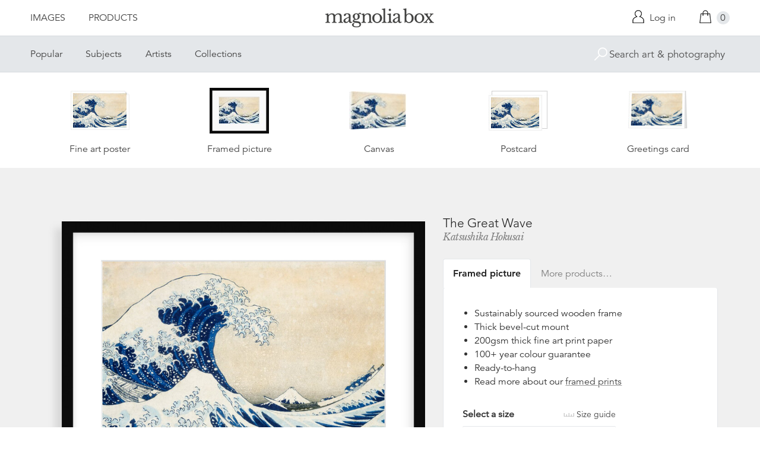

--- FILE ---
content_type: text/html; charset=utf-8
request_url: https://www.magnoliabox.com/products/the-great-wave-2006ap4309?variant=39445581037639
body_size: 25685
content:
<!doctype html>
<!--[if lte IE 9 ]><html class="lte-ie9"> <![endif]-->
<!--[if (gt IE 9)|!(IE)]><!--> <html> <!--<![endif]-->
<head>
  <meta charset="utf-8" />
  <!--[if IE]><meta http-equiv='X-UA-Compatible' content='IE=edge,chrome=1' /><![endif]-->

  





  <title>The Great Wave posters & prints by Katsushika Hokusai</title>

  
  <meta name="description" content="The Great Wave posters, canvas prints, framed pictures, postcards & more by Katsushika Hokusai. Buy online at discount prices. Handmade in the UK." />
  

  <link rel="canonical" href="https://www.magnoliabox.com/products/the-great-wave-2006ap4309" />
  <meta name="viewport" content="width=device-width, initial-scale=1" />

  







  <meta property="og:type" content="product" />
  <meta name="twitter:card" content="summary_large_image" />
  <meta property="og:title" content="The Great Wave" />
  <meta property="og:price:amount" content="1.95" />
  <meta property="og:price:currency" content="GBP" />

  
  
    <meta name="twitter:description" content="The Great Wave, by Katsushika Hokusai (1760-1849), from Thirty-six Views of Mount Fuji. Woodblock print. Japan, 19th century." />
    <meta property="og:image" content="http://www.magnoliabox.com/cdn/shop/products/2006ap4309_600x.jpg?v=1628775421" />
    <meta property="og:image:secure_url" content="https://www.magnoliabox.com/cdn/shop/products/2006ap4309_600x.jpg?v=1628775421" />
  







<meta property="og:url" content="https://www.magnoliabox.com/products/the-great-wave-2006ap4309" />
<meta property="og:site_name" content="Magnolia Box" />
<meta property="twitter:site" content="@magnolia_box" />
<meta property="twitter:creator" content="@magnolia_box" />
<meta property="og:description" content="
    The Great Wave posters, canvas prints, framed pictures, postcards &amp;amp; more by Katsushika Hokusai. Buy online at discount prices. Handmade in the UK.
  " />


  
  


  
  <meta name="google-site-verification" content="zmaEM_V3dLrkcVwYpjBtVew39XTUiz9EhVuq02R878U" />
  <meta name="msvalidate.01" content="E4AE268E91F7A0D599C22817518341B6" />
  

  <link rel="shortcut icon" href="//www.magnoliabox.com/cdn/shop/t/4/assets/favicon.png?v=130807301281773066341729866825" type="image/png" />
<link rel="apple-touch-icon" href="//www.magnoliabox.com/cdn/shop/t/4/assets/apple-touch-icon-144x144.png?v=21545117091111323311729866770" type="image/png" sizes="144x144" />
<link rel="apple-touch-icon" href="//www.magnoliabox.com/cdn/shop/t/4/assets/apple-touch-icon-114x114.png?v=92695671744919169011729866801" type="image/png" sizes="114x114" />
<link rel="apple-touch-icon" href="//www.magnoliabox.com/cdn/shop/t/4/assets/apple-touch-icon-72x72.png?v=134362030163803637371729866775" type="image/png" sizes="72x72" />
<link rel="apple-touch-icon" href="//www.magnoliabox.com/cdn/shop/t/4/assets/apple-touch-icon.png?v=66986459477566030011729866818" type="image/png" />


  <script>window.performance && window.performance.mark && window.performance.mark('shopify.content_for_header.start');</script><meta name="facebook-domain-verification" content="8l9xz3nhyyfphl08tbczxmj6e7c0ye">
<meta id="shopify-digital-wallet" name="shopify-digital-wallet" content="/8950864/digital_wallets/dialog">
<meta name="shopify-checkout-api-token" content="cafc1a13f21116de5cc96dd46ab974ed">
<meta id="in-context-paypal-metadata" data-shop-id="8950864" data-venmo-supported="false" data-environment="production" data-locale="en_US" data-paypal-v4="true" data-currency="GBP">
<link rel="alternate" type="application/json+oembed" href="https://www.magnoliabox.com/products/the-great-wave-2006ap4309.oembed">
<script async="async" src="/checkouts/internal/preloads.js?locale=en-GB"></script>
<link rel="preconnect" href="https://shop.app" crossorigin="anonymous">
<script async="async" src="https://shop.app/checkouts/internal/preloads.js?locale=en-GB&shop_id=8950864" crossorigin="anonymous"></script>
<script id="apple-pay-shop-capabilities" type="application/json">{"shopId":8950864,"countryCode":"GB","currencyCode":"GBP","merchantCapabilities":["supports3DS"],"merchantId":"gid:\/\/shopify\/Shop\/8950864","merchantName":"Magnolia Box","requiredBillingContactFields":["postalAddress","email","phone"],"requiredShippingContactFields":["postalAddress","email","phone"],"shippingType":"shipping","supportedNetworks":["visa","maestro","masterCard","amex","discover","elo"],"total":{"type":"pending","label":"Magnolia Box","amount":"1.00"},"shopifyPaymentsEnabled":true,"supportsSubscriptions":true}</script>
<script id="shopify-features" type="application/json">{"accessToken":"cafc1a13f21116de5cc96dd46ab974ed","betas":["rich-media-storefront-analytics"],"domain":"www.magnoliabox.com","predictiveSearch":true,"shopId":8950864,"locale":"en"}</script>
<script>var Shopify = Shopify || {};
Shopify.shop = "magnoliabox.myshopify.com";
Shopify.locale = "en";
Shopify.currency = {"active":"GBP","rate":"1.0"};
Shopify.country = "GB";
Shopify.theme = {"name":"MagnoliaBox","id":60377219,"schema_name":"Magnolia Box","schema_version":"1.0.0","theme_store_id":null,"role":"main"};
Shopify.theme.handle = "null";
Shopify.theme.style = {"id":null,"handle":null};
Shopify.cdnHost = "www.magnoliabox.com/cdn";
Shopify.routes = Shopify.routes || {};
Shopify.routes.root = "/";</script>
<script type="module">!function(o){(o.Shopify=o.Shopify||{}).modules=!0}(window);</script>
<script>!function(o){function n(){var o=[];function n(){o.push(Array.prototype.slice.apply(arguments))}return n.q=o,n}var t=o.Shopify=o.Shopify||{};t.loadFeatures=n(),t.autoloadFeatures=n()}(window);</script>
<script>
  window.ShopifyPay = window.ShopifyPay || {};
  window.ShopifyPay.apiHost = "shop.app\/pay";
  window.ShopifyPay.redirectState = null;
</script>
<script id="shop-js-analytics" type="application/json">{"pageType":"product"}</script>
<script defer="defer" async type="module" src="//www.magnoliabox.com/cdn/shopifycloud/shop-js/modules/v2/client.init-shop-cart-sync_DtuiiIyl.en.esm.js"></script>
<script defer="defer" async type="module" src="//www.magnoliabox.com/cdn/shopifycloud/shop-js/modules/v2/chunk.common_CUHEfi5Q.esm.js"></script>
<script type="module">
  await import("//www.magnoliabox.com/cdn/shopifycloud/shop-js/modules/v2/client.init-shop-cart-sync_DtuiiIyl.en.esm.js");
await import("//www.magnoliabox.com/cdn/shopifycloud/shop-js/modules/v2/chunk.common_CUHEfi5Q.esm.js");

  window.Shopify.SignInWithShop?.initShopCartSync?.({"fedCMEnabled":true,"windoidEnabled":true});

</script>
<script>
  window.Shopify = window.Shopify || {};
  if (!window.Shopify.featureAssets) window.Shopify.featureAssets = {};
  window.Shopify.featureAssets['shop-js'] = {"shop-cart-sync":["modules/v2/client.shop-cart-sync_DFoTY42P.en.esm.js","modules/v2/chunk.common_CUHEfi5Q.esm.js"],"init-fed-cm":["modules/v2/client.init-fed-cm_D2UNy1i2.en.esm.js","modules/v2/chunk.common_CUHEfi5Q.esm.js"],"init-shop-email-lookup-coordinator":["modules/v2/client.init-shop-email-lookup-coordinator_BQEe2rDt.en.esm.js","modules/v2/chunk.common_CUHEfi5Q.esm.js"],"shop-cash-offers":["modules/v2/client.shop-cash-offers_3CTtReFF.en.esm.js","modules/v2/chunk.common_CUHEfi5Q.esm.js","modules/v2/chunk.modal_BewljZkx.esm.js"],"shop-button":["modules/v2/client.shop-button_C6oxCjDL.en.esm.js","modules/v2/chunk.common_CUHEfi5Q.esm.js"],"init-windoid":["modules/v2/client.init-windoid_5pix8xhK.en.esm.js","modules/v2/chunk.common_CUHEfi5Q.esm.js"],"avatar":["modules/v2/client.avatar_BTnouDA3.en.esm.js"],"init-shop-cart-sync":["modules/v2/client.init-shop-cart-sync_DtuiiIyl.en.esm.js","modules/v2/chunk.common_CUHEfi5Q.esm.js"],"shop-toast-manager":["modules/v2/client.shop-toast-manager_BYv_8cH1.en.esm.js","modules/v2/chunk.common_CUHEfi5Q.esm.js"],"pay-button":["modules/v2/client.pay-button_FnF9EIkY.en.esm.js","modules/v2/chunk.common_CUHEfi5Q.esm.js"],"shop-login-button":["modules/v2/client.shop-login-button_CH1KUpOf.en.esm.js","modules/v2/chunk.common_CUHEfi5Q.esm.js","modules/v2/chunk.modal_BewljZkx.esm.js"],"init-customer-accounts-sign-up":["modules/v2/client.init-customer-accounts-sign-up_aj7QGgYS.en.esm.js","modules/v2/client.shop-login-button_CH1KUpOf.en.esm.js","modules/v2/chunk.common_CUHEfi5Q.esm.js","modules/v2/chunk.modal_BewljZkx.esm.js"],"init-shop-for-new-customer-accounts":["modules/v2/client.init-shop-for-new-customer-accounts_NbnYRf_7.en.esm.js","modules/v2/client.shop-login-button_CH1KUpOf.en.esm.js","modules/v2/chunk.common_CUHEfi5Q.esm.js","modules/v2/chunk.modal_BewljZkx.esm.js"],"init-customer-accounts":["modules/v2/client.init-customer-accounts_ppedhqCH.en.esm.js","modules/v2/client.shop-login-button_CH1KUpOf.en.esm.js","modules/v2/chunk.common_CUHEfi5Q.esm.js","modules/v2/chunk.modal_BewljZkx.esm.js"],"shop-follow-button":["modules/v2/client.shop-follow-button_CMIBBa6u.en.esm.js","modules/v2/chunk.common_CUHEfi5Q.esm.js","modules/v2/chunk.modal_BewljZkx.esm.js"],"lead-capture":["modules/v2/client.lead-capture_But0hIyf.en.esm.js","modules/v2/chunk.common_CUHEfi5Q.esm.js","modules/v2/chunk.modal_BewljZkx.esm.js"],"checkout-modal":["modules/v2/client.checkout-modal_BBxc70dQ.en.esm.js","modules/v2/chunk.common_CUHEfi5Q.esm.js","modules/v2/chunk.modal_BewljZkx.esm.js"],"shop-login":["modules/v2/client.shop-login_hM3Q17Kl.en.esm.js","modules/v2/chunk.common_CUHEfi5Q.esm.js","modules/v2/chunk.modal_BewljZkx.esm.js"],"payment-terms":["modules/v2/client.payment-terms_CAtGlQYS.en.esm.js","modules/v2/chunk.common_CUHEfi5Q.esm.js","modules/v2/chunk.modal_BewljZkx.esm.js"]};
</script>
<script>(function() {
  var isLoaded = false;
  function asyncLoad() {
    if (isLoaded) return;
    isLoaded = true;
    var urls = ["https:\/\/ecommplugins-scripts.trustpilot.com\/v2.1\/js\/header.min.js?settings=eyJrZXkiOiJBNTlONnp3RThCc3RSZ0dUIiwicyI6Im5vbmUifQ==\u0026shop=magnoliabox.myshopify.com","https:\/\/ecommplugins-trustboxsettings.trustpilot.com\/magnoliabox.myshopify.com.js?settings=1623160202675\u0026shop=magnoliabox.myshopify.com","https:\/\/cdn.s3.pop-convert.com\/pcjs.production.min.js?unique_id=magnoliabox.myshopify.com\u0026shop=magnoliabox.myshopify.com","https:\/\/script.pop-convert.com\/new-micro\/production.pc.min.js?unique_id=magnoliabox.myshopify.com\u0026shop=magnoliabox.myshopify.com"];
    for (var i = 0; i < urls.length; i++) {
      var s = document.createElement('script');
      s.type = 'text/javascript';
      s.async = true;
      s.src = urls[i];
      var x = document.getElementsByTagName('script')[0];
      x.parentNode.insertBefore(s, x);
    }
  };
  if(window.attachEvent) {
    window.attachEvent('onload', asyncLoad);
  } else {
    window.addEventListener('load', asyncLoad, false);
  }
})();</script>
<script id="__st">var __st={"a":8950864,"offset":0,"reqid":"64f61a6d-e888-4367-947e-9762fc185546-1766534916","pageurl":"www.magnoliabox.com\/products\/the-great-wave-2006ap4309?variant=39445581037639","u":"b230835f22ff","p":"product","rtyp":"product","rid":6586820132935};</script>
<script>window.ShopifyPaypalV4VisibilityTracking = true;</script>
<script id="captcha-bootstrap">!function(){'use strict';const t='contact',e='account',n='new_comment',o=[[t,t],['blogs',n],['comments',n],[t,'customer']],c=[[e,'customer_login'],[e,'guest_login'],[e,'recover_customer_password'],[e,'create_customer']],r=t=>t.map((([t,e])=>`form[action*='/${t}']:not([data-nocaptcha='true']) input[name='form_type'][value='${e}']`)).join(','),a=t=>()=>t?[...document.querySelectorAll(t)].map((t=>t.form)):[];function s(){const t=[...o],e=r(t);return a(e)}const i='password',u='form_key',d=['recaptcha-v3-token','g-recaptcha-response','h-captcha-response',i],f=()=>{try{return window.sessionStorage}catch{return}},m='__shopify_v',_=t=>t.elements[u];function p(t,e,n=!1){try{const o=window.sessionStorage,c=JSON.parse(o.getItem(e)),{data:r}=function(t){const{data:e,action:n}=t;return t[m]||n?{data:e,action:n}:{data:t,action:n}}(c);for(const[e,n]of Object.entries(r))t.elements[e]&&(t.elements[e].value=n);n&&o.removeItem(e)}catch(o){console.error('form repopulation failed',{error:o})}}const l='form_type',E='cptcha';function T(t){t.dataset[E]=!0}const w=window,h=w.document,L='Shopify',v='ce_forms',y='captcha';let A=!1;((t,e)=>{const n=(g='f06e6c50-85a8-45c8-87d0-21a2b65856fe',I='https://cdn.shopify.com/shopifycloud/storefront-forms-hcaptcha/ce_storefront_forms_captcha_hcaptcha.v1.5.2.iife.js',D={infoText:'Protected by hCaptcha',privacyText:'Privacy',termsText:'Terms'},(t,e,n)=>{const o=w[L][v],c=o.bindForm;if(c)return c(t,g,e,D).then(n);var r;o.q.push([[t,g,e,D],n]),r=I,A||(h.body.append(Object.assign(h.createElement('script'),{id:'captcha-provider',async:!0,src:r})),A=!0)});var g,I,D;w[L]=w[L]||{},w[L][v]=w[L][v]||{},w[L][v].q=[],w[L][y]=w[L][y]||{},w[L][y].protect=function(t,e){n(t,void 0,e),T(t)},Object.freeze(w[L][y]),function(t,e,n,w,h,L){const[v,y,A,g]=function(t,e,n){const i=e?o:[],u=t?c:[],d=[...i,...u],f=r(d),m=r(i),_=r(d.filter((([t,e])=>n.includes(e))));return[a(f),a(m),a(_),s()]}(w,h,L),I=t=>{const e=t.target;return e instanceof HTMLFormElement?e:e&&e.form},D=t=>v().includes(t);t.addEventListener('submit',(t=>{const e=I(t);if(!e)return;const n=D(e)&&!e.dataset.hcaptchaBound&&!e.dataset.recaptchaBound,o=_(e),c=g().includes(e)&&(!o||!o.value);(n||c)&&t.preventDefault(),c&&!n&&(function(t){try{if(!f())return;!function(t){const e=f();if(!e)return;const n=_(t);if(!n)return;const o=n.value;o&&e.removeItem(o)}(t);const e=Array.from(Array(32),(()=>Math.random().toString(36)[2])).join('');!function(t,e){_(t)||t.append(Object.assign(document.createElement('input'),{type:'hidden',name:u})),t.elements[u].value=e}(t,e),function(t,e){const n=f();if(!n)return;const o=[...t.querySelectorAll(`input[type='${i}']`)].map((({name:t})=>t)),c=[...d,...o],r={};for(const[a,s]of new FormData(t).entries())c.includes(a)||(r[a]=s);n.setItem(e,JSON.stringify({[m]:1,action:t.action,data:r}))}(t,e)}catch(e){console.error('failed to persist form',e)}}(e),e.submit())}));const S=(t,e)=>{t&&!t.dataset[E]&&(n(t,e.some((e=>e===t))),T(t))};for(const o of['focusin','change'])t.addEventListener(o,(t=>{const e=I(t);D(e)&&S(e,y())}));const B=e.get('form_key'),M=e.get(l),P=B&&M;t.addEventListener('DOMContentLoaded',(()=>{const t=y();if(P)for(const e of t)e.elements[l].value===M&&p(e,B);[...new Set([...A(),...v().filter((t=>'true'===t.dataset.shopifyCaptcha))])].forEach((e=>S(e,t)))}))}(h,new URLSearchParams(w.location.search),n,t,e,['guest_login'])})(!0,!0)}();</script>
<script integrity="sha256-4kQ18oKyAcykRKYeNunJcIwy7WH5gtpwJnB7kiuLZ1E=" data-source-attribution="shopify.loadfeatures" defer="defer" src="//www.magnoliabox.com/cdn/shopifycloud/storefront/assets/storefront/load_feature-a0a9edcb.js" crossorigin="anonymous"></script>
<script crossorigin="anonymous" defer="defer" src="//www.magnoliabox.com/cdn/shopifycloud/storefront/assets/shopify_pay/storefront-65b4c6d7.js?v=20250812"></script>
<script data-source-attribution="shopify.dynamic_checkout.dynamic.init">var Shopify=Shopify||{};Shopify.PaymentButton=Shopify.PaymentButton||{isStorefrontPortableWallets:!0,init:function(){window.Shopify.PaymentButton.init=function(){};var t=document.createElement("script");t.src="https://www.magnoliabox.com/cdn/shopifycloud/portable-wallets/latest/portable-wallets.en.js",t.type="module",document.head.appendChild(t)}};
</script>
<script data-source-attribution="shopify.dynamic_checkout.buyer_consent">
  function portableWalletsHideBuyerConsent(e){var t=document.getElementById("shopify-buyer-consent"),n=document.getElementById("shopify-subscription-policy-button");t&&n&&(t.classList.add("hidden"),t.setAttribute("aria-hidden","true"),n.removeEventListener("click",e))}function portableWalletsShowBuyerConsent(e){var t=document.getElementById("shopify-buyer-consent"),n=document.getElementById("shopify-subscription-policy-button");t&&n&&(t.classList.remove("hidden"),t.removeAttribute("aria-hidden"),n.addEventListener("click",e))}window.Shopify?.PaymentButton&&(window.Shopify.PaymentButton.hideBuyerConsent=portableWalletsHideBuyerConsent,window.Shopify.PaymentButton.showBuyerConsent=portableWalletsShowBuyerConsent);
</script>
<script data-source-attribution="shopify.dynamic_checkout.cart.bootstrap">document.addEventListener("DOMContentLoaded",(function(){function t(){return document.querySelector("shopify-accelerated-checkout-cart, shopify-accelerated-checkout")}if(t())Shopify.PaymentButton.init();else{new MutationObserver((function(e,n){t()&&(Shopify.PaymentButton.init(),n.disconnect())})).observe(document.body,{childList:!0,subtree:!0})}}));
</script>
<link id="shopify-accelerated-checkout-styles" rel="stylesheet" media="screen" href="https://www.magnoliabox.com/cdn/shopifycloud/portable-wallets/latest/accelerated-checkout-backwards-compat.css" crossorigin="anonymous">
<style id="shopify-accelerated-checkout-cart">
        #shopify-buyer-consent {
  margin-top: 1em;
  display: inline-block;
  width: 100%;
}

#shopify-buyer-consent.hidden {
  display: none;
}

#shopify-subscription-policy-button {
  background: none;
  border: none;
  padding: 0;
  text-decoration: underline;
  font-size: inherit;
  cursor: pointer;
}

#shopify-subscription-policy-button::before {
  box-shadow: none;
}

      </style>
<script id="sections-script" data-sections="product-recommendations" defer="defer" src="//www.magnoliabox.com/cdn/shop/t/4/compiled_assets/scripts.js?4376"></script>
<script>window.performance && window.performance.mark && window.performance.mark('shopify.content_for_header.end');</script>

  <link href="//www.magnoliabox.com/cdn/shop/t/4/assets/site.css?v=181266196748675425571730450292" rel="stylesheet" type="text/css" media="all" />
  

  
  <link href="//fast.fonts.net/cssapi/f677d19d-dc49-4d75-9f52-0fa324a7c795.css" rel="stylesheet" type="text/css" media="all" />
  <link href="//fonts.googleapis.com/css?family=Libre+Baskerville:400,400italic,700" rel="stylesheet" type="text/css" media="all" />

  
  <script src="//ajax.googleapis.com/ajax/libs/jquery/2.1.4/jquery.min.js" type="text/javascript"></script>
  
  <script type="text/javascript" src="//widget.trustpilot.com/bootstrap/v5/tp.widget.bootstrap.min.js" async></script>

<link href="https://monorail-edge.shopifysvc.com" rel="dns-prefetch">
<script>(function(){if ("sendBeacon" in navigator && "performance" in window) {try {var session_token_from_headers = performance.getEntriesByType('navigation')[0].serverTiming.find(x => x.name == '_s').description;} catch {var session_token_from_headers = undefined;}var session_cookie_matches = document.cookie.match(/_shopify_s=([^;]*)/);var session_token_from_cookie = session_cookie_matches && session_cookie_matches.length === 2 ? session_cookie_matches[1] : "";var session_token = session_token_from_headers || session_token_from_cookie || "";function handle_abandonment_event(e) {var entries = performance.getEntries().filter(function(entry) {return /monorail-edge.shopifysvc.com/.test(entry.name);});if (!window.abandonment_tracked && entries.length === 0) {window.abandonment_tracked = true;var currentMs = Date.now();var navigation_start = performance.timing.navigationStart;var payload = {shop_id: 8950864,url: window.location.href,navigation_start,duration: currentMs - navigation_start,session_token,page_type: "product"};window.navigator.sendBeacon("https://monorail-edge.shopifysvc.com/v1/produce", JSON.stringify({schema_id: "online_store_buyer_site_abandonment/1.1",payload: payload,metadata: {event_created_at_ms: currentMs,event_sent_at_ms: currentMs}}));}}window.addEventListener('pagehide', handle_abandonment_event);}}());</script>
<script id="web-pixels-manager-setup">(function e(e,d,r,n,o){if(void 0===o&&(o={}),!Boolean(null===(a=null===(i=window.Shopify)||void 0===i?void 0:i.analytics)||void 0===a?void 0:a.replayQueue)){var i,a;window.Shopify=window.Shopify||{};var t=window.Shopify;t.analytics=t.analytics||{};var s=t.analytics;s.replayQueue=[],s.publish=function(e,d,r){return s.replayQueue.push([e,d,r]),!0};try{self.performance.mark("wpm:start")}catch(e){}var l=function(){var e={modern:/Edge?\/(1{2}[4-9]|1[2-9]\d|[2-9]\d{2}|\d{4,})\.\d+(\.\d+|)|Firefox\/(1{2}[4-9]|1[2-9]\d|[2-9]\d{2}|\d{4,})\.\d+(\.\d+|)|Chrom(ium|e)\/(9{2}|\d{3,})\.\d+(\.\d+|)|(Maci|X1{2}).+ Version\/(15\.\d+|(1[6-9]|[2-9]\d|\d{3,})\.\d+)([,.]\d+|)( \(\w+\)|)( Mobile\/\w+|) Safari\/|Chrome.+OPR\/(9{2}|\d{3,})\.\d+\.\d+|(CPU[ +]OS|iPhone[ +]OS|CPU[ +]iPhone|CPU IPhone OS|CPU iPad OS)[ +]+(15[._]\d+|(1[6-9]|[2-9]\d|\d{3,})[._]\d+)([._]\d+|)|Android:?[ /-](13[3-9]|1[4-9]\d|[2-9]\d{2}|\d{4,})(\.\d+|)(\.\d+|)|Android.+Firefox\/(13[5-9]|1[4-9]\d|[2-9]\d{2}|\d{4,})\.\d+(\.\d+|)|Android.+Chrom(ium|e)\/(13[3-9]|1[4-9]\d|[2-9]\d{2}|\d{4,})\.\d+(\.\d+|)|SamsungBrowser\/([2-9]\d|\d{3,})\.\d+/,legacy:/Edge?\/(1[6-9]|[2-9]\d|\d{3,})\.\d+(\.\d+|)|Firefox\/(5[4-9]|[6-9]\d|\d{3,})\.\d+(\.\d+|)|Chrom(ium|e)\/(5[1-9]|[6-9]\d|\d{3,})\.\d+(\.\d+|)([\d.]+$|.*Safari\/(?![\d.]+ Edge\/[\d.]+$))|(Maci|X1{2}).+ Version\/(10\.\d+|(1[1-9]|[2-9]\d|\d{3,})\.\d+)([,.]\d+|)( \(\w+\)|)( Mobile\/\w+|) Safari\/|Chrome.+OPR\/(3[89]|[4-9]\d|\d{3,})\.\d+\.\d+|(CPU[ +]OS|iPhone[ +]OS|CPU[ +]iPhone|CPU IPhone OS|CPU iPad OS)[ +]+(10[._]\d+|(1[1-9]|[2-9]\d|\d{3,})[._]\d+)([._]\d+|)|Android:?[ /-](13[3-9]|1[4-9]\d|[2-9]\d{2}|\d{4,})(\.\d+|)(\.\d+|)|Mobile Safari.+OPR\/([89]\d|\d{3,})\.\d+\.\d+|Android.+Firefox\/(13[5-9]|1[4-9]\d|[2-9]\d{2}|\d{4,})\.\d+(\.\d+|)|Android.+Chrom(ium|e)\/(13[3-9]|1[4-9]\d|[2-9]\d{2}|\d{4,})\.\d+(\.\d+|)|Android.+(UC? ?Browser|UCWEB|U3)[ /]?(15\.([5-9]|\d{2,})|(1[6-9]|[2-9]\d|\d{3,})\.\d+)\.\d+|SamsungBrowser\/(5\.\d+|([6-9]|\d{2,})\.\d+)|Android.+MQ{2}Browser\/(14(\.(9|\d{2,})|)|(1[5-9]|[2-9]\d|\d{3,})(\.\d+|))(\.\d+|)|K[Aa][Ii]OS\/(3\.\d+|([4-9]|\d{2,})\.\d+)(\.\d+|)/},d=e.modern,r=e.legacy,n=navigator.userAgent;return n.match(d)?"modern":n.match(r)?"legacy":"unknown"}(),u="modern"===l?"modern":"legacy",c=(null!=n?n:{modern:"",legacy:""})[u],f=function(e){return[e.baseUrl,"/wpm","/b",e.hashVersion,"modern"===e.buildTarget?"m":"l",".js"].join("")}({baseUrl:d,hashVersion:r,buildTarget:u}),m=function(e){var d=e.version,r=e.bundleTarget,n=e.surface,o=e.pageUrl,i=e.monorailEndpoint;return{emit:function(e){var a=e.status,t=e.errorMsg,s=(new Date).getTime(),l=JSON.stringify({metadata:{event_sent_at_ms:s},events:[{schema_id:"web_pixels_manager_load/3.1",payload:{version:d,bundle_target:r,page_url:o,status:a,surface:n,error_msg:t},metadata:{event_created_at_ms:s}}]});if(!i)return console&&console.warn&&console.warn("[Web Pixels Manager] No Monorail endpoint provided, skipping logging."),!1;try{return self.navigator.sendBeacon.bind(self.navigator)(i,l)}catch(e){}var u=new XMLHttpRequest;try{return u.open("POST",i,!0),u.setRequestHeader("Content-Type","text/plain"),u.send(l),!0}catch(e){return console&&console.warn&&console.warn("[Web Pixels Manager] Got an unhandled error while logging to Monorail."),!1}}}}({version:r,bundleTarget:l,surface:e.surface,pageUrl:self.location.href,monorailEndpoint:e.monorailEndpoint});try{o.browserTarget=l,function(e){var d=e.src,r=e.async,n=void 0===r||r,o=e.onload,i=e.onerror,a=e.sri,t=e.scriptDataAttributes,s=void 0===t?{}:t,l=document.createElement("script"),u=document.querySelector("head"),c=document.querySelector("body");if(l.async=n,l.src=d,a&&(l.integrity=a,l.crossOrigin="anonymous"),s)for(var f in s)if(Object.prototype.hasOwnProperty.call(s,f))try{l.dataset[f]=s[f]}catch(e){}if(o&&l.addEventListener("load",o),i&&l.addEventListener("error",i),u)u.appendChild(l);else{if(!c)throw new Error("Did not find a head or body element to append the script");c.appendChild(l)}}({src:f,async:!0,onload:function(){if(!function(){var e,d;return Boolean(null===(d=null===(e=window.Shopify)||void 0===e?void 0:e.analytics)||void 0===d?void 0:d.initialized)}()){var d=window.webPixelsManager.init(e)||void 0;if(d){var r=window.Shopify.analytics;r.replayQueue.forEach((function(e){var r=e[0],n=e[1],o=e[2];d.publishCustomEvent(r,n,o)})),r.replayQueue=[],r.publish=d.publishCustomEvent,r.visitor=d.visitor,r.initialized=!0}}},onerror:function(){return m.emit({status:"failed",errorMsg:"".concat(f," has failed to load")})},sri:function(e){var d=/^sha384-[A-Za-z0-9+/=]+$/;return"string"==typeof e&&d.test(e)}(c)?c:"",scriptDataAttributes:o}),m.emit({status:"loading"})}catch(e){m.emit({status:"failed",errorMsg:(null==e?void 0:e.message)||"Unknown error"})}}})({shopId: 8950864,storefrontBaseUrl: "https://www.magnoliabox.com",extensionsBaseUrl: "https://extensions.shopifycdn.com/cdn/shopifycloud/web-pixels-manager",monorailEndpoint: "https://monorail-edge.shopifysvc.com/unstable/produce_batch",surface: "storefront-renderer",enabledBetaFlags: ["2dca8a86","a0d5f9d2"],webPixelsConfigList: [{"id":"261128263","configuration":"{\"config\":\"{\\\"pixel_id\\\":\\\"G-FR8BBXGCQY\\\",\\\"gtag_events\\\":[{\\\"type\\\":\\\"begin_checkout\\\",\\\"action_label\\\":\\\"G-FR8BBXGCQY\\\"},{\\\"type\\\":\\\"search\\\",\\\"action_label\\\":\\\"G-FR8BBXGCQY\\\"},{\\\"type\\\":\\\"view_item\\\",\\\"action_label\\\":\\\"G-FR8BBXGCQY\\\"},{\\\"type\\\":\\\"purchase\\\",\\\"action_label\\\":\\\"G-FR8BBXGCQY\\\"},{\\\"type\\\":\\\"page_view\\\",\\\"action_label\\\":\\\"G-FR8BBXGCQY\\\"},{\\\"type\\\":\\\"add_payment_info\\\",\\\"action_label\\\":\\\"G-FR8BBXGCQY\\\"},{\\\"type\\\":\\\"add_to_cart\\\",\\\"action_label\\\":\\\"G-FR8BBXGCQY\\\"}],\\\"enable_monitoring_mode\\\":false}\"}","eventPayloadVersion":"v1","runtimeContext":"OPEN","scriptVersion":"b2a88bafab3e21179ed38636efcd8a93","type":"APP","apiClientId":1780363,"privacyPurposes":[],"dataSharingAdjustments":{"protectedCustomerApprovalScopes":["read_customer_address","read_customer_email","read_customer_name","read_customer_personal_data","read_customer_phone"]}},{"id":"77987911","configuration":"{\"pixel_id\":\"603466020659638\",\"pixel_type\":\"facebook_pixel\",\"metaapp_system_user_token\":\"-\"}","eventPayloadVersion":"v1","runtimeContext":"OPEN","scriptVersion":"ca16bc87fe92b6042fbaa3acc2fbdaa6","type":"APP","apiClientId":2329312,"privacyPurposes":["ANALYTICS","MARKETING","SALE_OF_DATA"],"dataSharingAdjustments":{"protectedCustomerApprovalScopes":["read_customer_address","read_customer_email","read_customer_name","read_customer_personal_data","read_customer_phone"]}},{"id":"shopify-app-pixel","configuration":"{}","eventPayloadVersion":"v1","runtimeContext":"STRICT","scriptVersion":"0450","apiClientId":"shopify-pixel","type":"APP","privacyPurposes":["ANALYTICS","MARKETING"]},{"id":"shopify-custom-pixel","eventPayloadVersion":"v1","runtimeContext":"LAX","scriptVersion":"0450","apiClientId":"shopify-pixel","type":"CUSTOM","privacyPurposes":["ANALYTICS","MARKETING"]}],isMerchantRequest: false,initData: {"shop":{"name":"Magnolia Box","paymentSettings":{"currencyCode":"GBP"},"myshopifyDomain":"magnoliabox.myshopify.com","countryCode":"GB","storefrontUrl":"https:\/\/www.magnoliabox.com"},"customer":null,"cart":null,"checkout":null,"productVariants":[{"price":{"amount":17.95,"currencyCode":"GBP"},"product":{"title":"The Great Wave","vendor":"prodigi","id":"6586820132935","untranslatedTitle":"The Great Wave","url":"\/products\/the-great-wave-2006ap4309","type":"ondemand"},"id":"39445580775495","image":{"src":"\/\/www.magnoliabox.com\/cdn\/shop\/products\/2006ap4309.jpg?v=1628775421"},"sku":"GLOBAL-FAP-8X12","title":"Fine art poster \/ XS: 30 x 20cm \/ none","untranslatedTitle":"Fine art poster \/ XS: 30 x 20cm \/ none"},{"price":{"amount":22.95,"currencyCode":"GBP"},"product":{"title":"The Great Wave","vendor":"prodigi","id":"6586820132935","untranslatedTitle":"The Great Wave","url":"\/products\/the-great-wave-2006ap4309","type":"ondemand"},"id":"39445580808263","image":{"src":"\/\/www.magnoliabox.com\/cdn\/shop\/products\/2006ap4309.jpg?v=1628775421"},"sku":"GLOBAL-FAP-12X18","title":"Fine art poster \/ S: 45 x 30cm \/ none","untranslatedTitle":"Fine art poster \/ S: 45 x 30cm \/ none"},{"price":{"amount":28.95,"currencyCode":"GBP"},"product":{"title":"The Great Wave","vendor":"prodigi","id":"6586820132935","untranslatedTitle":"The Great Wave","url":"\/products\/the-great-wave-2006ap4309","type":"ondemand"},"id":"39445580841031","image":{"src":"\/\/www.magnoliabox.com\/cdn\/shop\/products\/2006ap4309.jpg?v=1628775421"},"sku":"GLOBAL-FAP-16X24","title":"Fine art poster \/ M: 60 x 40cm \/ none","untranslatedTitle":"Fine art poster \/ M: 60 x 40cm \/ none"},{"price":{"amount":39.95,"currencyCode":"GBP"},"product":{"title":"The Great Wave","vendor":"prodigi","id":"6586820132935","untranslatedTitle":"The Great Wave","url":"\/products\/the-great-wave-2006ap4309","type":"ondemand"},"id":"39445580873799","image":{"src":"\/\/www.magnoliabox.com\/cdn\/shop\/products\/2006ap4309.jpg?v=1628775421"},"sku":"GLOBAL-FAP-20X30","title":"Fine art poster \/ L: 75 x 50cm \/ none","untranslatedTitle":"Fine art poster \/ L: 75 x 50cm \/ none"},{"price":{"amount":49.95,"currencyCode":"GBP"},"product":{"title":"The Great Wave","vendor":"prodigi","id":"6586820132935","untranslatedTitle":"The Great Wave","url":"\/products\/the-great-wave-2006ap4309","type":"ondemand"},"id":"39445580906567","image":{"src":"\/\/www.magnoliabox.com\/cdn\/shop\/products\/2006ap4309.jpg?v=1628775421"},"sku":"GLOBAL-FAP-24X36","title":"Fine art poster \/ XL: 90 x 60cm \/ none","untranslatedTitle":"Fine art poster \/ XL: 90 x 60cm \/ none"},{"price":{"amount":59.95,"currencyCode":"GBP"},"product":{"title":"The Great Wave","vendor":"prodigi","id":"6586820132935","untranslatedTitle":"The Great Wave","url":"\/products\/the-great-wave-2006ap4309","type":"ondemand"},"id":"39445580939335","image":{"src":"\/\/www.magnoliabox.com\/cdn\/shop\/products\/2006ap4309.jpg?v=1628775421"},"sku":"GLOBAL-FAP-40X60","title":"Fine art poster \/ XXL: 150 x 100cm \/ none","untranslatedTitle":"Fine art poster \/ XXL: 150 x 100cm \/ none"},{"price":{"amount":39.95,"currencyCode":"GBP"},"product":{"title":"The Great Wave","vendor":"prodigi","id":"6586820132935","untranslatedTitle":"The Great Wave","url":"\/products\/the-great-wave-2006ap4309","type":"ondemand"},"id":"39445581004871","image":{"src":"\/\/www.magnoliabox.com\/cdn\/shop\/products\/2006ap4309.jpg?v=1628775421"},"sku":"GLOBAL-CFPM-12X16","title":"Framed picture \/ XS: 40 x 30cm \/ none","untranslatedTitle":"Framed picture \/ XS: 40 x 30cm \/ none"},{"price":{"amount":49.95,"currencyCode":"GBP"},"product":{"title":"The Great Wave","vendor":"prodigi","id":"6586820132935","untranslatedTitle":"The Great Wave","url":"\/products\/the-great-wave-2006ap4309","type":"ondemand"},"id":"39445581037639","image":{"src":"\/\/www.magnoliabox.com\/cdn\/shop\/products\/2006ap4309.jpg?v=1628775421"},"sku":"GLOBAL-CFPM-18X24","title":"Framed picture \/ S: 60 x 45cm \/ none","untranslatedTitle":"Framed picture \/ S: 60 x 45cm \/ none"},{"price":{"amount":64.95,"currencyCode":"GBP"},"product":{"title":"The Great Wave","vendor":"prodigi","id":"6586820132935","untranslatedTitle":"The Great Wave","url":"\/products\/the-great-wave-2006ap4309","type":"ondemand"},"id":"39445581070407","image":{"src":"\/\/www.magnoliabox.com\/cdn\/shop\/products\/2006ap4309.jpg?v=1628775421"},"sku":"GLOBAL-CFPM-20X30","title":"Framed picture \/ M: 75 x 50cm \/ none","untranslatedTitle":"Framed picture \/ M: 75 x 50cm \/ none"},{"price":{"amount":89.95,"currencyCode":"GBP"},"product":{"title":"The Great Wave","vendor":"prodigi","id":"6586820132935","untranslatedTitle":"The Great Wave","url":"\/products\/the-great-wave-2006ap4309","type":"ondemand"},"id":"39445581103175","image":{"src":"\/\/www.magnoliabox.com\/cdn\/shop\/products\/2006ap4309.jpg?v=1628775421"},"sku":"GLOBAL-CFPM-24X36","title":"Framed picture \/ L: 90 x 60cm \/ none","untranslatedTitle":"Framed picture \/ L: 90 x 60cm \/ none"},{"price":{"amount":114.95,"currencyCode":"GBP"},"product":{"title":"The Great Wave","vendor":"prodigi","id":"6586820132935","untranslatedTitle":"The Great Wave","url":"\/products\/the-great-wave-2006ap4309","type":"ondemand"},"id":"39445581135943","image":{"src":"\/\/www.magnoliabox.com\/cdn\/shop\/products\/2006ap4309.jpg?v=1628775421"},"sku":"GLOBAL-CFPM-28X40","title":"Framed picture \/ XL: 100 x 70cm \/ none","untranslatedTitle":"Framed picture \/ XL: 100 x 70cm \/ none"},{"price":{"amount":44.95,"currencyCode":"GBP"},"product":{"title":"The Great Wave","vendor":"prodigi","id":"6586820132935","untranslatedTitle":"The Great Wave","url":"\/products\/the-great-wave-2006ap4309","type":"ondemand"},"id":"39445581201479","image":{"src":"\/\/www.magnoliabox.com\/cdn\/shop\/products\/2006ap4309.jpg?v=1628775421"},"sku":"GLOBAL-CAN-12X18","title":"Canvas \/ S: 45 x 30cm \/ Stretched","untranslatedTitle":"Canvas \/ S: 45 x 30cm \/ Stretched"},{"price":{"amount":55.95,"currencyCode":"GBP"},"product":{"title":"The Great Wave","vendor":"prodigi","id":"6586820132935","untranslatedTitle":"The Great Wave","url":"\/products\/the-great-wave-2006ap4309","type":"ondemand"},"id":"39445581234247","image":{"src":"\/\/www.magnoliabox.com\/cdn\/shop\/products\/2006ap4309.jpg?v=1628775421"},"sku":"GLOBAL-CAN-16X24","title":"Canvas \/ M: 60 x 40cm \/ Stretched","untranslatedTitle":"Canvas \/ M: 60 x 40cm \/ Stretched"},{"price":{"amount":89.95,"currencyCode":"GBP"},"product":{"title":"The Great Wave","vendor":"prodigi","id":"6586820132935","untranslatedTitle":"The Great Wave","url":"\/products\/the-great-wave-2006ap4309","type":"ondemand"},"id":"39445581267015","image":{"src":"\/\/www.magnoliabox.com\/cdn\/shop\/products\/2006ap4309.jpg?v=1628775421"},"sku":"GLOBAL-CAN-24X36","title":"Canvas \/ L: 90 x 60cm \/ Stretched","untranslatedTitle":"Canvas \/ L: 90 x 60cm \/ Stretched"},{"price":{"amount":114.95,"currencyCode":"GBP"},"product":{"title":"The Great Wave","vendor":"prodigi","id":"6586820132935","untranslatedTitle":"The Great Wave","url":"\/products\/the-great-wave-2006ap4309","type":"ondemand"},"id":"39445581299783","image":{"src":"\/\/www.magnoliabox.com\/cdn\/shop\/products\/2006ap4309.jpg?v=1628775421"},"sku":"GLOBAL-CAN-32X48","title":"Canvas \/ XL: 120 x 80cm \/ Stretched","untranslatedTitle":"Canvas \/ XL: 120 x 80cm \/ Stretched"},{"price":{"amount":69.95,"currencyCode":"GBP"},"product":{"title":"The Great Wave","vendor":"prodigi","id":"6586820132935","untranslatedTitle":"The Great Wave","url":"\/products\/the-great-wave-2006ap4309","type":"ondemand"},"id":"39445581365319","image":{"src":"\/\/www.magnoliabox.com\/cdn\/shop\/products\/2006ap4309.jpg?v=1628775421"},"sku":"GLOBAL-FRA-CAN-12X18","title":"Canvas \/ S: 45 x 30cm \/ Float frame","untranslatedTitle":"Canvas \/ S: 45 x 30cm \/ Float frame"},{"price":{"amount":89.95,"currencyCode":"GBP"},"product":{"title":"The Great Wave","vendor":"prodigi","id":"6586820132935","untranslatedTitle":"The Great Wave","url":"\/products\/the-great-wave-2006ap4309","type":"ondemand"},"id":"39445581398087","image":{"src":"\/\/www.magnoliabox.com\/cdn\/shop\/products\/2006ap4309.jpg?v=1628775421"},"sku":"GLOBAL-FRA-CAN-16X24","title":"Canvas \/ M: 60 x 40cm \/ Float frame","untranslatedTitle":"Canvas \/ M: 60 x 40cm \/ Float frame"},{"price":{"amount":124.95,"currencyCode":"GBP"},"product":{"title":"The Great Wave","vendor":"prodigi","id":"6586820132935","untranslatedTitle":"The Great Wave","url":"\/products\/the-great-wave-2006ap4309","type":"ondemand"},"id":"39445581430855","image":{"src":"\/\/www.magnoliabox.com\/cdn\/shop\/products\/2006ap4309.jpg?v=1628775421"},"sku":"GLOBAL-FRA-CAN-24X36","title":"Canvas \/ L: 90 x 60cm \/ Float frame","untranslatedTitle":"Canvas \/ L: 90 x 60cm \/ Float frame"},{"price":{"amount":159.95,"currencyCode":"GBP"},"product":{"title":"The Great Wave","vendor":"prodigi","id":"6586820132935","untranslatedTitle":"The Great Wave","url":"\/products\/the-great-wave-2006ap4309","type":"ondemand"},"id":"39445581463623","image":{"src":"\/\/www.magnoliabox.com\/cdn\/shop\/products\/2006ap4309.jpg?v=1628775421"},"sku":"GLOBAL-FRA-CAN-32X48","title":"Canvas \/ XL: 120 x 80cm \/ Float frame","untranslatedTitle":"Canvas \/ XL: 120 x 80cm \/ Float frame"},{"price":{"amount":22.95,"currencyCode":"GBP"},"product":{"title":"The Great Wave","vendor":"prodigi","id":"6586820132935","untranslatedTitle":"The Great Wave","url":"\/products\/the-great-wave-2006ap4309","type":"ondemand"},"id":"39445581561927","image":{"src":"\/\/www.magnoliabox.com\/cdn\/shop\/products\/2006ap4309.jpg?v=1628775421"},"sku":"GLOBAL-CAN-ROL-SC-12X18","title":"Canvas \/ S: 45 x 30cm \/ Rolled","untranslatedTitle":"Canvas \/ S: 45 x 30cm \/ Rolled"},{"price":{"amount":34.95,"currencyCode":"GBP"},"product":{"title":"The Great Wave","vendor":"prodigi","id":"6586820132935","untranslatedTitle":"The Great Wave","url":"\/products\/the-great-wave-2006ap4309","type":"ondemand"},"id":"39445581594695","image":{"src":"\/\/www.magnoliabox.com\/cdn\/shop\/products\/2006ap4309.jpg?v=1628775421"},"sku":"GLOBAL-CAN-ROL-SC-16X24","title":"Canvas \/ M: 60 x 40cm \/ Rolled","untranslatedTitle":"Canvas \/ M: 60 x 40cm \/ Rolled"},{"price":{"amount":42.95,"currencyCode":"GBP"},"product":{"title":"The Great Wave","vendor":"prodigi","id":"6586820132935","untranslatedTitle":"The Great Wave","url":"\/products\/the-great-wave-2006ap4309","type":"ondemand"},"id":"39445581627463","image":{"src":"\/\/www.magnoliabox.com\/cdn\/shop\/products\/2006ap4309.jpg?v=1628775421"},"sku":"GLOBAL-CAN-ROL-SC-24X36","title":"Canvas \/ L: 90 x 60cm \/ Rolled","untranslatedTitle":"Canvas \/ L: 90 x 60cm \/ Rolled"},{"price":{"amount":55.95,"currencyCode":"GBP"},"product":{"title":"The Great Wave","vendor":"prodigi","id":"6586820132935","untranslatedTitle":"The Great Wave","url":"\/products\/the-great-wave-2006ap4309","type":"ondemand"},"id":"39445581660231","image":{"src":"\/\/www.magnoliabox.com\/cdn\/shop\/products\/2006ap4309.jpg?v=1628775421"},"sku":"GLOBAL-CAN-ROL-SC-32X48","title":"Canvas \/ XL: 120 x 80cm \/ Rolled","untranslatedTitle":"Canvas \/ XL: 120 x 80cm \/ Rolled"},{"price":{"amount":1.95,"currencyCode":"GBP"},"product":{"title":"The Great Wave","vendor":"prodigi","id":"6586820132935","untranslatedTitle":"The Great Wave","url":"\/products\/the-great-wave-2006ap4309","type":"ondemand"},"id":"39445581692999","image":{"src":"\/\/www.magnoliabox.com\/cdn\/shop\/products\/2006ap4309.jpg?v=1628775421"},"sku":"GLOBAL-POST-MOH-6X4","title":"Postcard \/ Standard: 6 x 4in \/ Single","untranslatedTitle":"Postcard \/ Standard: 6 x 4in \/ Single"},{"price":{"amount":5.95,"currencyCode":"GBP"},"product":{"title":"The Great Wave","vendor":"prodigi","id":"6586820132935","untranslatedTitle":"The Great Wave","url":"\/products\/the-great-wave-2006ap4309","type":"ondemand"},"id":"39445581725767","image":{"src":"\/\/www.magnoliabox.com\/cdn\/shop\/products\/2006ap4309.jpg?v=1628775421"},"sku":"GLOBAL-POST-MOH-6X4-10","title":"Postcard \/ Standard: 6 x 4in \/ 10-pack","untranslatedTitle":"Postcard \/ Standard: 6 x 4in \/ 10-pack"},{"price":{"amount":18.95,"currencyCode":"GBP"},"product":{"title":"The Great Wave","vendor":"prodigi","id":"6586820132935","untranslatedTitle":"The Great Wave","url":"\/products\/the-great-wave-2006ap4309","type":"ondemand"},"id":"39445581791303","image":{"src":"\/\/www.magnoliabox.com\/cdn\/shop\/products\/2006ap4309.jpg?v=1628775421"},"sku":"GLOBAL-POST-MOH-6X4-20","title":"Postcard \/ Standard: 6 x 4in \/ 20-pack","untranslatedTitle":"Postcard \/ Standard: 6 x 4in \/ 20-pack"},{"price":{"amount":2.95,"currencyCode":"GBP"},"product":{"title":"The Great Wave","vendor":"prodigi","id":"6586820132935","untranslatedTitle":"The Great Wave","url":"\/products\/the-great-wave-2006ap4309","type":"ondemand"},"id":"39445581824071","image":{"src":"\/\/www.magnoliabox.com\/cdn\/shop\/products\/2006ap4309.jpg?v=1628775421"},"sku":"GLOBAL-POST-MOH-7X5","title":"Postcard \/ Large: 7 x 5in \/ Single","untranslatedTitle":"Postcard \/ Large: 7 x 5in \/ Single"},{"price":{"amount":7.95,"currencyCode":"GBP"},"product":{"title":"The Great Wave","vendor":"prodigi","id":"6586820132935","untranslatedTitle":"The Great Wave","url":"\/products\/the-great-wave-2006ap4309","type":"ondemand"},"id":"39445581856839","image":{"src":"\/\/www.magnoliabox.com\/cdn\/shop\/products\/2006ap4309.jpg?v=1628775421"},"sku":"GLOBAL-POST-MOH-7X5-10","title":"Postcard \/ Large: 7 x 5in \/ 10-pack","untranslatedTitle":"Postcard \/ Large: 7 x 5in \/ 10-pack"},{"price":{"amount":19.95,"currencyCode":"GBP"},"product":{"title":"The Great Wave","vendor":"prodigi","id":"6586820132935","untranslatedTitle":"The Great Wave","url":"\/products\/the-great-wave-2006ap4309","type":"ondemand"},"id":"39445581922375","image":{"src":"\/\/www.magnoliabox.com\/cdn\/shop\/products\/2006ap4309.jpg?v=1628775421"},"sku":"GLOBAL-POST-MOH-7X5-20","title":"Postcard \/ Large: 7 x 5in \/ 20-pack","untranslatedTitle":"Postcard \/ Large: 7 x 5in \/ 20-pack"},{"price":{"amount":2.5,"currencyCode":"GBP"},"product":{"title":"The Great Wave","vendor":"prodigi","id":"6586820132935","untranslatedTitle":"The Great Wave","url":"\/products\/the-great-wave-2006ap4309","type":"ondemand"},"id":"39445581955143","image":{"src":"\/\/www.magnoliabox.com\/cdn\/shop\/products\/2006ap4309.jpg?v=1628775421"},"sku":"GLOBAL-GRE-MOH-6X4-BLA","title":"Greetings card \/ Standard: 6 x 4in \/ Single","untranslatedTitle":"Greetings card \/ Standard: 6 x 4in \/ Single"},{"price":{"amount":15.95,"currencyCode":"GBP"},"product":{"title":"The Great Wave","vendor":"prodigi","id":"6586820132935","untranslatedTitle":"The Great Wave","url":"\/products\/the-great-wave-2006ap4309","type":"ondemand"},"id":"39445582020679","image":{"src":"\/\/www.magnoliabox.com\/cdn\/shop\/products\/2006ap4309.jpg?v=1628775421"},"sku":"GLOBAL-GRE-MOH-6X4-BLA-10","title":"Greetings card \/ Standard: 6 x 4in \/ 10-pack","untranslatedTitle":"Greetings card \/ Standard: 6 x 4in \/ 10-pack"},{"price":{"amount":26.95,"currencyCode":"GBP"},"product":{"title":"The Great Wave","vendor":"prodigi","id":"6586820132935","untranslatedTitle":"The Great Wave","url":"\/products\/the-great-wave-2006ap4309","type":"ondemand"},"id":"39445582053447","image":{"src":"\/\/www.magnoliabox.com\/cdn\/shop\/products\/2006ap4309.jpg?v=1628775421"},"sku":"GLOBAL-GRE-MOH-6X4-BLA-20","title":"Greetings card \/ Standard: 6 x 4in \/ 20-pack","untranslatedTitle":"Greetings card \/ Standard: 6 x 4in \/ 20-pack"},{"price":{"amount":3.5,"currencyCode":"GBP"},"product":{"title":"The Great Wave","vendor":"prodigi","id":"6586820132935","untranslatedTitle":"The Great Wave","url":"\/products\/the-great-wave-2006ap4309","type":"ondemand"},"id":"39445582086215","image":{"src":"\/\/www.magnoliabox.com\/cdn\/shop\/products\/2006ap4309.jpg?v=1628775421"},"sku":"GLOBAL-GRE-MOH-7X5-BLA","title":"Greetings card \/ Large: 7 x 5in \/ Single","untranslatedTitle":"Greetings card \/ Large: 7 x 5in \/ Single"},{"price":{"amount":19.95,"currencyCode":"GBP"},"product":{"title":"The Great Wave","vendor":"prodigi","id":"6586820132935","untranslatedTitle":"The Great Wave","url":"\/products\/the-great-wave-2006ap4309","type":"ondemand"},"id":"39445582151751","image":{"src":"\/\/www.magnoliabox.com\/cdn\/shop\/products\/2006ap4309.jpg?v=1628775421"},"sku":"GLOBAL-GRE-MOH-7X5-BLA-10","title":"Greetings card \/ Large: 7 x 5in \/ 10-pack","untranslatedTitle":"Greetings card \/ Large: 7 x 5in \/ 10-pack"},{"price":{"amount":33.95,"currencyCode":"GBP"},"product":{"title":"The Great Wave","vendor":"prodigi","id":"6586820132935","untranslatedTitle":"The Great Wave","url":"\/products\/the-great-wave-2006ap4309","type":"ondemand"},"id":"39445582184519","image":{"src":"\/\/www.magnoliabox.com\/cdn\/shop\/products\/2006ap4309.jpg?v=1628775421"},"sku":"GLOBAL-GRE-MOH-7X5-BLA-20","title":"Greetings card \/ Large: 7 x 5in \/ 20-pack","untranslatedTitle":"Greetings card \/ Large: 7 x 5in \/ 20-pack"}],"purchasingCompany":null},},"https://www.magnoliabox.com/cdn","da62cc92w68dfea28pcf9825a4m392e00d0",{"modern":"","legacy":""},{"shopId":"8950864","storefrontBaseUrl":"https:\/\/www.magnoliabox.com","extensionBaseUrl":"https:\/\/extensions.shopifycdn.com\/cdn\/shopifycloud\/web-pixels-manager","surface":"storefront-renderer","enabledBetaFlags":"[\"2dca8a86\", \"a0d5f9d2\"]","isMerchantRequest":"false","hashVersion":"da62cc92w68dfea28pcf9825a4m392e00d0","publish":"custom","events":"[[\"page_viewed\",{}],[\"product_viewed\",{\"productVariant\":{\"price\":{\"amount\":49.95,\"currencyCode\":\"GBP\"},\"product\":{\"title\":\"The Great Wave\",\"vendor\":\"prodigi\",\"id\":\"6586820132935\",\"untranslatedTitle\":\"The Great Wave\",\"url\":\"\/products\/the-great-wave-2006ap4309\",\"type\":\"ondemand\"},\"id\":\"39445581037639\",\"image\":{\"src\":\"\/\/www.magnoliabox.com\/cdn\/shop\/products\/2006ap4309.jpg?v=1628775421\"},\"sku\":\"GLOBAL-CFPM-18X24\",\"title\":\"Framed picture \/ S: 60 x 45cm \/ none\",\"untranslatedTitle\":\"Framed picture \/ S: 60 x 45cm \/ none\"}}]]"});</script><script>
  window.ShopifyAnalytics = window.ShopifyAnalytics || {};
  window.ShopifyAnalytics.meta = window.ShopifyAnalytics.meta || {};
  window.ShopifyAnalytics.meta.currency = 'GBP';
  var meta = {"product":{"id":6586820132935,"gid":"gid:\/\/shopify\/Product\/6586820132935","vendor":"prodigi","type":"ondemand","handle":"the-great-wave-2006ap4309","variants":[{"id":39445580775495,"price":1795,"name":"The Great Wave - Fine art poster \/ XS: 30 x 20cm \/ none","public_title":"Fine art poster \/ XS: 30 x 20cm \/ none","sku":"GLOBAL-FAP-8X12"},{"id":39445580808263,"price":2295,"name":"The Great Wave - Fine art poster \/ S: 45 x 30cm \/ none","public_title":"Fine art poster \/ S: 45 x 30cm \/ none","sku":"GLOBAL-FAP-12X18"},{"id":39445580841031,"price":2895,"name":"The Great Wave - Fine art poster \/ M: 60 x 40cm \/ none","public_title":"Fine art poster \/ M: 60 x 40cm \/ none","sku":"GLOBAL-FAP-16X24"},{"id":39445580873799,"price":3995,"name":"The Great Wave - Fine art poster \/ L: 75 x 50cm \/ none","public_title":"Fine art poster \/ L: 75 x 50cm \/ none","sku":"GLOBAL-FAP-20X30"},{"id":39445580906567,"price":4995,"name":"The Great Wave - Fine art poster \/ XL: 90 x 60cm \/ none","public_title":"Fine art poster \/ XL: 90 x 60cm \/ none","sku":"GLOBAL-FAP-24X36"},{"id":39445580939335,"price":5995,"name":"The Great Wave - Fine art poster \/ XXL: 150 x 100cm \/ none","public_title":"Fine art poster \/ XXL: 150 x 100cm \/ none","sku":"GLOBAL-FAP-40X60"},{"id":39445581004871,"price":3995,"name":"The Great Wave - Framed picture \/ XS: 40 x 30cm \/ none","public_title":"Framed picture \/ XS: 40 x 30cm \/ none","sku":"GLOBAL-CFPM-12X16"},{"id":39445581037639,"price":4995,"name":"The Great Wave - Framed picture \/ S: 60 x 45cm \/ none","public_title":"Framed picture \/ S: 60 x 45cm \/ none","sku":"GLOBAL-CFPM-18X24"},{"id":39445581070407,"price":6495,"name":"The Great Wave - Framed picture \/ M: 75 x 50cm \/ none","public_title":"Framed picture \/ M: 75 x 50cm \/ none","sku":"GLOBAL-CFPM-20X30"},{"id":39445581103175,"price":8995,"name":"The Great Wave - Framed picture \/ L: 90 x 60cm \/ none","public_title":"Framed picture \/ L: 90 x 60cm \/ none","sku":"GLOBAL-CFPM-24X36"},{"id":39445581135943,"price":11495,"name":"The Great Wave - Framed picture \/ XL: 100 x 70cm \/ none","public_title":"Framed picture \/ XL: 100 x 70cm \/ none","sku":"GLOBAL-CFPM-28X40"},{"id":39445581201479,"price":4495,"name":"The Great Wave - Canvas \/ S: 45 x 30cm \/ Stretched","public_title":"Canvas \/ S: 45 x 30cm \/ Stretched","sku":"GLOBAL-CAN-12X18"},{"id":39445581234247,"price":5595,"name":"The Great Wave - Canvas \/ M: 60 x 40cm \/ Stretched","public_title":"Canvas \/ M: 60 x 40cm \/ Stretched","sku":"GLOBAL-CAN-16X24"},{"id":39445581267015,"price":8995,"name":"The Great Wave - Canvas \/ L: 90 x 60cm \/ Stretched","public_title":"Canvas \/ L: 90 x 60cm \/ Stretched","sku":"GLOBAL-CAN-24X36"},{"id":39445581299783,"price":11495,"name":"The Great Wave - Canvas \/ XL: 120 x 80cm \/ Stretched","public_title":"Canvas \/ XL: 120 x 80cm \/ Stretched","sku":"GLOBAL-CAN-32X48"},{"id":39445581365319,"price":6995,"name":"The Great Wave - Canvas \/ S: 45 x 30cm \/ Float frame","public_title":"Canvas \/ S: 45 x 30cm \/ Float frame","sku":"GLOBAL-FRA-CAN-12X18"},{"id":39445581398087,"price":8995,"name":"The Great Wave - Canvas \/ M: 60 x 40cm \/ Float frame","public_title":"Canvas \/ M: 60 x 40cm \/ Float frame","sku":"GLOBAL-FRA-CAN-16X24"},{"id":39445581430855,"price":12495,"name":"The Great Wave - Canvas \/ L: 90 x 60cm \/ Float frame","public_title":"Canvas \/ L: 90 x 60cm \/ Float frame","sku":"GLOBAL-FRA-CAN-24X36"},{"id":39445581463623,"price":15995,"name":"The Great Wave - Canvas \/ XL: 120 x 80cm \/ Float frame","public_title":"Canvas \/ XL: 120 x 80cm \/ Float frame","sku":"GLOBAL-FRA-CAN-32X48"},{"id":39445581561927,"price":2295,"name":"The Great Wave - Canvas \/ S: 45 x 30cm \/ Rolled","public_title":"Canvas \/ S: 45 x 30cm \/ Rolled","sku":"GLOBAL-CAN-ROL-SC-12X18"},{"id":39445581594695,"price":3495,"name":"The Great Wave - Canvas \/ M: 60 x 40cm \/ Rolled","public_title":"Canvas \/ M: 60 x 40cm \/ Rolled","sku":"GLOBAL-CAN-ROL-SC-16X24"},{"id":39445581627463,"price":4295,"name":"The Great Wave - Canvas \/ L: 90 x 60cm \/ Rolled","public_title":"Canvas \/ L: 90 x 60cm \/ Rolled","sku":"GLOBAL-CAN-ROL-SC-24X36"},{"id":39445581660231,"price":5595,"name":"The Great Wave - Canvas \/ XL: 120 x 80cm \/ Rolled","public_title":"Canvas \/ XL: 120 x 80cm \/ Rolled","sku":"GLOBAL-CAN-ROL-SC-32X48"},{"id":39445581692999,"price":195,"name":"The Great Wave - Postcard \/ Standard: 6 x 4in \/ Single","public_title":"Postcard \/ Standard: 6 x 4in \/ Single","sku":"GLOBAL-POST-MOH-6X4"},{"id":39445581725767,"price":595,"name":"The Great Wave - Postcard \/ Standard: 6 x 4in \/ 10-pack","public_title":"Postcard \/ Standard: 6 x 4in \/ 10-pack","sku":"GLOBAL-POST-MOH-6X4-10"},{"id":39445581791303,"price":1895,"name":"The Great Wave - Postcard \/ Standard: 6 x 4in \/ 20-pack","public_title":"Postcard \/ Standard: 6 x 4in \/ 20-pack","sku":"GLOBAL-POST-MOH-6X4-20"},{"id":39445581824071,"price":295,"name":"The Great Wave - Postcard \/ Large: 7 x 5in \/ Single","public_title":"Postcard \/ Large: 7 x 5in \/ Single","sku":"GLOBAL-POST-MOH-7X5"},{"id":39445581856839,"price":795,"name":"The Great Wave - Postcard \/ Large: 7 x 5in \/ 10-pack","public_title":"Postcard \/ Large: 7 x 5in \/ 10-pack","sku":"GLOBAL-POST-MOH-7X5-10"},{"id":39445581922375,"price":1995,"name":"The Great Wave - Postcard \/ Large: 7 x 5in \/ 20-pack","public_title":"Postcard \/ Large: 7 x 5in \/ 20-pack","sku":"GLOBAL-POST-MOH-7X5-20"},{"id":39445581955143,"price":250,"name":"The Great Wave - Greetings card \/ Standard: 6 x 4in \/ Single","public_title":"Greetings card \/ Standard: 6 x 4in \/ Single","sku":"GLOBAL-GRE-MOH-6X4-BLA"},{"id":39445582020679,"price":1595,"name":"The Great Wave - Greetings card \/ Standard: 6 x 4in \/ 10-pack","public_title":"Greetings card \/ Standard: 6 x 4in \/ 10-pack","sku":"GLOBAL-GRE-MOH-6X4-BLA-10"},{"id":39445582053447,"price":2695,"name":"The Great Wave - Greetings card \/ Standard: 6 x 4in \/ 20-pack","public_title":"Greetings card \/ Standard: 6 x 4in \/ 20-pack","sku":"GLOBAL-GRE-MOH-6X4-BLA-20"},{"id":39445582086215,"price":350,"name":"The Great Wave - Greetings card \/ Large: 7 x 5in \/ Single","public_title":"Greetings card \/ Large: 7 x 5in \/ Single","sku":"GLOBAL-GRE-MOH-7X5-BLA"},{"id":39445582151751,"price":1995,"name":"The Great Wave - Greetings card \/ Large: 7 x 5in \/ 10-pack","public_title":"Greetings card \/ Large: 7 x 5in \/ 10-pack","sku":"GLOBAL-GRE-MOH-7X5-BLA-10"},{"id":39445582184519,"price":3395,"name":"The Great Wave - Greetings card \/ Large: 7 x 5in \/ 20-pack","public_title":"Greetings card \/ Large: 7 x 5in \/ 20-pack","sku":"GLOBAL-GRE-MOH-7X5-BLA-20"}],"remote":false},"page":{"pageType":"product","resourceType":"product","resourceId":6586820132935,"requestId":"64f61a6d-e888-4367-947e-9762fc185546-1766534916"}};
  for (var attr in meta) {
    window.ShopifyAnalytics.meta[attr] = meta[attr];
  }
</script>
<script class="analytics">
  (function () {
    var customDocumentWrite = function(content) {
      var jquery = null;

      if (window.jQuery) {
        jquery = window.jQuery;
      } else if (window.Checkout && window.Checkout.$) {
        jquery = window.Checkout.$;
      }

      if (jquery) {
        jquery('body').append(content);
      }
    };

    var hasLoggedConversion = function(token) {
      if (token) {
        return document.cookie.indexOf('loggedConversion=' + token) !== -1;
      }
      return false;
    }

    var setCookieIfConversion = function(token) {
      if (token) {
        var twoMonthsFromNow = new Date(Date.now());
        twoMonthsFromNow.setMonth(twoMonthsFromNow.getMonth() + 2);

        document.cookie = 'loggedConversion=' + token + '; expires=' + twoMonthsFromNow;
      }
    }

    var trekkie = window.ShopifyAnalytics.lib = window.trekkie = window.trekkie || [];
    if (trekkie.integrations) {
      return;
    }
    trekkie.methods = [
      'identify',
      'page',
      'ready',
      'track',
      'trackForm',
      'trackLink'
    ];
    trekkie.factory = function(method) {
      return function() {
        var args = Array.prototype.slice.call(arguments);
        args.unshift(method);
        trekkie.push(args);
        return trekkie;
      };
    };
    for (var i = 0; i < trekkie.methods.length; i++) {
      var key = trekkie.methods[i];
      trekkie[key] = trekkie.factory(key);
    }
    trekkie.load = function(config) {
      trekkie.config = config || {};
      trekkie.config.initialDocumentCookie = document.cookie;
      var first = document.getElementsByTagName('script')[0];
      var script = document.createElement('script');
      script.type = 'text/javascript';
      script.onerror = function(e) {
        var scriptFallback = document.createElement('script');
        scriptFallback.type = 'text/javascript';
        scriptFallback.onerror = function(error) {
                var Monorail = {
      produce: function produce(monorailDomain, schemaId, payload) {
        var currentMs = new Date().getTime();
        var event = {
          schema_id: schemaId,
          payload: payload,
          metadata: {
            event_created_at_ms: currentMs,
            event_sent_at_ms: currentMs
          }
        };
        return Monorail.sendRequest("https://" + monorailDomain + "/v1/produce", JSON.stringify(event));
      },
      sendRequest: function sendRequest(endpointUrl, payload) {
        // Try the sendBeacon API
        if (window && window.navigator && typeof window.navigator.sendBeacon === 'function' && typeof window.Blob === 'function' && !Monorail.isIos12()) {
          var blobData = new window.Blob([payload], {
            type: 'text/plain'
          });

          if (window.navigator.sendBeacon(endpointUrl, blobData)) {
            return true;
          } // sendBeacon was not successful

        } // XHR beacon

        var xhr = new XMLHttpRequest();

        try {
          xhr.open('POST', endpointUrl);
          xhr.setRequestHeader('Content-Type', 'text/plain');
          xhr.send(payload);
        } catch (e) {
          console.log(e);
        }

        return false;
      },
      isIos12: function isIos12() {
        return window.navigator.userAgent.lastIndexOf('iPhone; CPU iPhone OS 12_') !== -1 || window.navigator.userAgent.lastIndexOf('iPad; CPU OS 12_') !== -1;
      }
    };
    Monorail.produce('monorail-edge.shopifysvc.com',
      'trekkie_storefront_load_errors/1.1',
      {shop_id: 8950864,
      theme_id: 60377219,
      app_name: "storefront",
      context_url: window.location.href,
      source_url: "//www.magnoliabox.com/cdn/s/trekkie.storefront.8f32c7f0b513e73f3235c26245676203e1209161.min.js"});

        };
        scriptFallback.async = true;
        scriptFallback.src = '//www.magnoliabox.com/cdn/s/trekkie.storefront.8f32c7f0b513e73f3235c26245676203e1209161.min.js';
        first.parentNode.insertBefore(scriptFallback, first);
      };
      script.async = true;
      script.src = '//www.magnoliabox.com/cdn/s/trekkie.storefront.8f32c7f0b513e73f3235c26245676203e1209161.min.js';
      first.parentNode.insertBefore(script, first);
    };
    trekkie.load(
      {"Trekkie":{"appName":"storefront","development":false,"defaultAttributes":{"shopId":8950864,"isMerchantRequest":null,"themeId":60377219,"themeCityHash":"13369160787651264927","contentLanguage":"en","currency":"GBP","eventMetadataId":"dcb1165a-5428-44ab-bf11-a64f61ef1e81"},"isServerSideCookieWritingEnabled":true,"monorailRegion":"shop_domain","enabledBetaFlags":["65f19447"]},"Session Attribution":{},"S2S":{"facebookCapiEnabled":true,"source":"trekkie-storefront-renderer","apiClientId":580111}}
    );

    var loaded = false;
    trekkie.ready(function() {
      if (loaded) return;
      loaded = true;

      window.ShopifyAnalytics.lib = window.trekkie;

      var originalDocumentWrite = document.write;
      document.write = customDocumentWrite;
      try { window.ShopifyAnalytics.merchantGoogleAnalytics.call(this); } catch(error) {};
      document.write = originalDocumentWrite;

      window.ShopifyAnalytics.lib.page(null,{"pageType":"product","resourceType":"product","resourceId":6586820132935,"requestId":"64f61a6d-e888-4367-947e-9762fc185546-1766534916","shopifyEmitted":true});

      var match = window.location.pathname.match(/checkouts\/(.+)\/(thank_you|post_purchase)/)
      var token = match? match[1]: undefined;
      if (!hasLoggedConversion(token)) {
        setCookieIfConversion(token);
        window.ShopifyAnalytics.lib.track("Viewed Product",{"currency":"GBP","variantId":39445581037639,"productId":6586820132935,"productGid":"gid:\/\/shopify\/Product\/6586820132935","name":"The Great Wave - Framed picture \/ S: 60 x 45cm \/ none","price":"49.95","sku":"GLOBAL-CFPM-18X24","brand":"prodigi","variant":"Framed picture \/ S: 60 x 45cm \/ none","category":"ondemand","nonInteraction":true,"remote":false},undefined,undefined,{"shopifyEmitted":true});
      window.ShopifyAnalytics.lib.track("monorail:\/\/trekkie_storefront_viewed_product\/1.1",{"currency":"GBP","variantId":39445581037639,"productId":6586820132935,"productGid":"gid:\/\/shopify\/Product\/6586820132935","name":"The Great Wave - Framed picture \/ S: 60 x 45cm \/ none","price":"49.95","sku":"GLOBAL-CFPM-18X24","brand":"prodigi","variant":"Framed picture \/ S: 60 x 45cm \/ none","category":"ondemand","nonInteraction":true,"remote":false,"referer":"https:\/\/www.magnoliabox.com\/products\/the-great-wave-2006ap4309?variant=39445581037639"});
      }
    });


        var eventsListenerScript = document.createElement('script');
        eventsListenerScript.async = true;
        eventsListenerScript.src = "//www.magnoliabox.com/cdn/shopifycloud/storefront/assets/shop_events_listener-3da45d37.js";
        document.getElementsByTagName('head')[0].appendChild(eventsListenerScript);

})();</script>
  <script>
  if (!window.ga || (window.ga && typeof window.ga !== 'function')) {
    window.ga = function ga() {
      (window.ga.q = window.ga.q || []).push(arguments);
      if (window.Shopify && window.Shopify.analytics && typeof window.Shopify.analytics.publish === 'function') {
        window.Shopify.analytics.publish("ga_stub_called", {}, {sendTo: "google_osp_migration"});
      }
      console.error("Shopify's Google Analytics stub called with:", Array.from(arguments), "\nSee https://help.shopify.com/manual/promoting-marketing/pixels/pixel-migration#google for more information.");
    };
    if (window.Shopify && window.Shopify.analytics && typeof window.Shopify.analytics.publish === 'function') {
      window.Shopify.analytics.publish("ga_stub_initialized", {}, {sendTo: "google_osp_migration"});
    }
  }
</script>
<script
  defer
  src="https://www.magnoliabox.com/cdn/shopifycloud/perf-kit/shopify-perf-kit-2.1.2.min.js"
  data-application="storefront-renderer"
  data-shop-id="8950864"
  data-render-region="gcp-us-central1"
  data-page-type="product"
  data-theme-instance-id="60377219"
  data-theme-name="Magnolia Box"
  data-theme-version="1.0.0"
  data-monorail-region="shop_domain"
  data-resource-timing-sampling-rate="10"
  data-shs="true"
  data-shs-beacon="true"
  data-shs-export-with-fetch="true"
  data-shs-logs-sample-rate="1"
  data-shs-beacon-endpoint="https://www.magnoliabox.com/api/collect"
></script>
</head>

<body id="the-great-wave" class=" template-product" >

  <header>
  <div class="header">
    <div class="header__nav header-nav--catalogue">
      <a href="#" id="mobile-menu-toggle" class="u-plain header__link header__link--mobile-menu" title="Show menu">&#9776; Menu</a>
      <ul class="u-plain-list">
        
          <li class="header__link first"><a href="/pages/subjects" id="toggle-sublinks1" class="u-plain sub-nav-toggle active" title="Images">Images</a></li>
        
          <li class="header__link"><a href="/pages/products" id="toggle-sublinks2" class="u-plain sub-nav-toggle" title="Products">Products</a></li>
        
      </ul>
    </div>
    <div class="header__nav header-nav--logo">
      <a href="https://www.magnoliabox.com" class="logo u-plain" title="Homepage"><img src="//www.magnoliabox.com/cdn/shop/t/4/assets/logo.png?v=86224827920086410491729866799" srcset="//www.magnoliabox.com/cdn/shop/t/4/assets/logo.png?v=86224827920086410491729866799 1x, //www.magnoliabox.com/cdn/shop/t/4/assets/logo@2x.png?v=14708479739906224111729866759 2x" alt="Magnolia Box" /></a>
    </div>
    <div class="header__nav header-nav--user">
      <ul class="u-plain-list">
        
          <li class="header__link header__link--user first">
            
              <a href="/account/login" class="header__account u-plain" title="Log in or register"><span class="header__account__label">Log in</span></a>
            
          </li>
        
        <li class="header__link header__link--user last"><a href="/cart" class="header__basket u-plain" title="Basket"><span class="u-hidden">Basket: </span><span class="header__basket__count">0</span><span class="u-hidden"> items</span></a></li>
      </ul>
    </div>
  </div>

  <div class="sub-nav">
    <div class="sub-nav__content" role="search">
      <form action="/search" method="get" class="sub-nav__search">
        <input name="q" type="search" id="sub-nav__search-input" placeholder="Search art &amp; photography" autocorrect="off" autocapitalize="off" value="" />
        <input type="hidden" name="type" value="product" />
        <input type="submit" id="sub-nav__search-submit" value="Go" />
      </form>
      <div class="sub-nav__links">
        <ul id="sub-nav-sublinks1" class="sub-nav__menu u-plain-list active">
          
            <li class="header__link popular first"><a href="/collections/popular-prints" class="u-plain" title="Popular">Popular</a></li>
          
            <li class="header__link subjects"><a href="/pages/subjects" class="u-plain" title="Subjects">Subjects</a></li>
          
            <li class="header__link artists"><a href="/pages/artists" class="u-plain" title="Artists">Artists</a></li>
          
            <li class="header__link collections last"><a href="/pages/collections" class="u-plain" title="Collections">Collections</a></li>
          
        </ul>
        <ul id="sub-nav-sublinks2" class="sub-nav__menu u-plain-list">
          
            <li class="header__link first"><a href="/pages/fine-art-posters" class="u-plain" title="Art prints">Art prints</a></li>
          
            <li class="header__link"><a href="/pages/framed-pictures" class="u-plain" title="Frames">Frames</a></li>
          
            <li class="header__link"><a href="/pages/canvas-prints" class="u-plain" title="Canvases">Canvases</a></li>
          
            <li class="header__link"><a href="/pages/postcards" class="u-plain" title="Postcards">Postcards</a></li>
          
            <li class="header__link last"><a href="/products/gift-card" class="u-plain" title="Gift cards">Gift cards</a></li>
          
        </ul>
      </div>
    </div>
  </div>
</header>


  

  <div id="main" role="main">
    


  

























<article class="product" itemscope itemtype="http://schema.org/Product">
  
  <meta itemprop="name" content="The Great Wave" />
  <meta itemprop="url" content="https://www.magnoliabox.com/products/the-great-wave-2006ap4309" />
  <meta itemprop="image" content="//www.magnoliabox.com/cdn/shop/products/2006ap4309_600x.jpg?v=1628775421" />
  <meta itemprop="sku" content="2006AP4309" />
  <meta itemprop="description" content="Reproduced on a fine art print, canvas or greetings card." />
  <div itemprop="brand" itemtype="http://schema.org/Brand" itemscope>
    <meta itemprop="name" content="Magnolia Box" />
  </div>
  <div itemprop="offers" itemtype="http://schema.org/AggregateOffer" itemscope>
    <meta itemprop="lowPrice" content="1.95" />
    <meta itemprop="highPrice" content="159.95" />
    <meta itemprop="priceCurrency" content="UKP" />
    <meta itemprop="offerCount" content="35" />
  </div>









  <div class="media-switchers media-switchers--top media-switchers--slim">
    

<ul class="media-icons u-plain-list">
  
    
    
    
    <li class="media-full--5">
      <a href="#fine-art-poster" class="u-plain media-icon media-icon--100" data-media="fine-art-poster" data-location="top" title="Fine art poster">
        








<div class="preview">
  <img src="https://previews.magnoliabox.com/vanda/standard/2006ap4309/GLOBAL-FAP-8X12_scaled-bordered_100.jpg" class="preview__image" data-build="https://ted.magnoliabox.com/preview?publisher=vanda&artwork=2006AP4309&product=GLOBAL-FAP-8X12&border=scaled-bordered&preview=standard&size=100" data-source="//www.magnoliabox.com/cdn/shop/products/2006ap4309_600x.jpg?v=1628775421" alt="The Great Wave by Katsushika Hokusai" />
</div>

        <span class="label">Fine art poster</span>
      </a>
    </li>
  
    
    
    
    <li class="media-full--5">
      <a href="#framed-picture" class="u-plain media-icon media-icon--100" data-media="framed-picture" data-location="top" title="Framed picture">
        








<div class="preview">
  <img src="https://previews.magnoliabox.com/vanda/standard/2006ap4309/GLOBAL-CFPM-12X16_black_100.jpg" class="preview__image" data-build="https://ted.magnoliabox.com/preview?publisher=vanda&artwork=2006AP4309&product=GLOBAL-CFPM-12X16&frame=black&preview=standard&size=100" data-source="//www.magnoliabox.com/cdn/shop/products/2006ap4309_600x.jpg?v=1628775421" alt="The Great Wave by Katsushika Hokusai" />
</div>

        <span class="label">Framed picture</span>
      </a>
    </li>
  
    
    
    
    <li class="media-full--5">
      <a href="#canvas" class="u-plain media-icon media-icon--100" data-media="canvas" data-location="top" title="Canvas">
        








<div class="preview">
  <img src="https://previews.magnoliabox.com/vanda/standard/2006ap4309/GLOBAL-CAN-12X18_100.jpg" class="preview__image" data-build="https://ted.magnoliabox.com/preview?publisher=vanda&artwork=2006AP4309&product=GLOBAL-CAN-12X18&preview=standard&size=100" data-source="//www.magnoliabox.com/cdn/shop/products/2006ap4309_600x.jpg?v=1628775421" alt="The Great Wave by Katsushika Hokusai" />
</div>

        <span class="label">Canvas</span>
      </a>
    </li>
  
    
    
    
    <li class="media-full--5">
      <a href="#postcard" class="u-plain media-icon media-icon--100" data-media="postcard" data-location="top" title="Postcard">
        








<div class="preview">
  <img src="https://previews.magnoliabox.com/vanda/standard/2006ap4309/GLOBAL-POST-MOH-6X4_scaled-bordered_100.jpg" class="preview__image" data-build="https://ted.magnoliabox.com/preview?publisher=vanda&artwork=2006AP4309&product=GLOBAL-POST-MOH-6X4&border=scaled-bordered&preview=standard&size=100" data-source="//www.magnoliabox.com/cdn/shop/products/2006ap4309_600x.jpg?v=1628775421" alt="The Great Wave by Katsushika Hokusai" />
</div>

        <span class="label">Postcard</span>
      </a>
    </li>
  
    
    
    
    <li class="media-full--5">
      <a href="#greetings-card" class="u-plain media-icon media-icon--100" data-media="greetings-card" data-location="top" title="Greetings card">
        








<div class="preview">
  <img src="https://previews.magnoliabox.com/vanda/standard/2006ap4309/GLOBAL-GRE-MOH-6X4-BLA_scaled-bordered_100.jpg" class="preview__image" data-build="https://ted.magnoliabox.com/preview?publisher=vanda&artwork=2006AP4309&product=GLOBAL-GRE-MOH-6X4-BLA&border=scaled-bordered&preview=standard&size=100" data-source="//www.magnoliabox.com/cdn/shop/products/2006ap4309_600x.jpg?v=1628775421" alt="The Great Wave by Katsushika Hokusai" />
</div>

        <span class="label">Greetings card</span>
      </a>
    </li>
  
</ul>

  </div>



  <section class="product-picker-wrap">
    <div class="product-picker">

      
      <div class="product-picker__preview preview__image--update preview__image--update--any preview__image--landscape" id="main-preview">
        

        








<div class="preview">
  <img src="https://previews.magnoliabox.com/vanda/mb_hero/2006ap4309/GLOBAL-CFPM-18X24_black_850.jpg" class="preview__image" data-build="https://ted.magnoliabox.com/preview?publisher=vanda&artwork=2006AP4309&product=GLOBAL-CFPM-18X24&frame=black&preview=mb_hero&size=850" data-source="//www.magnoliabox.com/cdn/shop/products/2006ap4309_600x.jpg?v=1628775421" alt="The Great Wave by Katsushika Hokusai" />
</div>

      </div>

      
      <div class="picker">

        <div class="product-heading">
          <h1 class="product-heading__title">The Great Wave</h1>
          <p class="product-heading__artist">



  

  

  

  

  

  

  

  

  

  

  

  

  

  

  

  

  

  

  

  

  

  

  

  

  

  

  

  

  

  

  

  

  

  
    
    



<a href="/collections/katsushika-hokusai-artist" class="artist-link" title="Katsushika Hokusai">Katsushika Hokusai</a></p>
        </div>

        

          <form action="/cart/add" method="post" class="buy-form media-content media-content--fine-art-poster" style="display:none;">

            <div class="tabs">
              <h2 class="tab tab--picker"><span class="tab__label">Fine art poster</span></h2>
              <div class="tab tab--media inactive"><span class="tab__label">More products&hellip;</span></div>
            </div>

            <div class="tabbed-content tabbed-content--picker">

              

<ul class="media-bullets">

    <li>200gsm thick fine art print paper</li>
    <li>Gicl&eacute;e print quality</li>
    <li>100+ year colour guarantee</li>
    <li>Read more about our <a href="/pages/fine-art-posters" title="Read more about our prints">art prints</a></li>
  
</ul>


              <div class="picker__variants picker__variants--fine-art-poster">
                <select name="id" id="media-variants-fine-art-poster" class="media-variants-select" data-media="fine-art-poster">
                
                  
                    <option value="39445580775495">
                      Fine art poster / XS: 30 x 20cm / none
                    </option>
                  
                
                  
                    <option value="39445580808263">
                      Fine art poster / S: 45 x 30cm / none
                    </option>
                  
                
                  
                    <option value="39445580841031">
                      Fine art poster / M: 60 x 40cm / none
                    </option>
                  
                
                  
                    <option value="39445580873799">
                      Fine art poster / L: 75 x 50cm / none
                    </option>
                  
                
                  
                    <option value="39445580906567">
                      Fine art poster / XL: 90 x 60cm / none
                    </option>
                  
                
                  
                    <option value="39445580939335">
                      Fine art poster / XXL: 150 x 100cm / none
                    </option>
                  
                
                  
                
                  
                
                  
                
                  
                
                  
                
                  
                
                  
                
                  
                
                  
                
                  
                
                  
                
                  
                
                  
                
                  
                
                  
                
                  
                
                  
                
                  
                
                  
                
                  
                
                  
                
                  
                
                  
                
                  
                
                  
                
                  
                
                  
                
                  
                
                  
                
                </select>
              </div>

              
              

              
              
              <div class="variant-selectors__selector picker__borders picker__borders--fine-art-poster">
                <label>Select a border</label>
                <div class="select-wrap">
                  <select name="properties[_prodigi_image_sizing]" class="border-select" id="border-select--fine-art-poster">
                    
                      <option value="scaled-bordered">With border (full artwork)</option>
                    
                      <option value="cropped-bordered">Fixed border</option>
                    
                      <option value="fullbleed">No border</option>
                    
                  </select>
                </div>
              </div>
              

              <div class="purchasing">
                <div class="pricing">
                  <span class="product-price">&pound;49.95</span><span class="marketing-flag" style="display:none;"><span class="caption">Special offer</span></span>
                  <span class="product-compare-prices" style="display:none;">
                    Was <span class="product-compare-price product-compare-price--value"></span>.
                    You save <span class="product-compare-price product-compare-price--diff">&pound;-49.95</span> <span class="product-compare-price product-compare-price--percent">(Liquid error (snippets/product.ondemand line 218): divided by 0%)</span>.
                  </span>
                  <span class="currency-price" data-price="4995"></span>
                </div>
                <div><small>Free delivery when you spend over £75 <span class="pale">(UK, EU &amp; US)</span></small></div>

                <p class="u-danger">
                  <span style="display:block">Order by 16 Dec for UK delivery (<a href="/pages/christmas-delivery-dates" class="u-danger" title="Christmas delivery">see all dates</a>)</span>
                  <span style="display:block"><small>(15 Dec for framed canvas)</small></span>
                </p>
                <input type="hidden" name="properties[_artist]" value="Katsushika Hokusai">
                <input type="hidden" name="properties[_prodigi_imagecode]" value="vanda/2006ap4309">
                
                  <input type="hidden" class="border-property" id="border-property--fine-art-poster" name="properties[border]" value="With border (full artwork)">
                
                
                <input type="submit" class="button--primary button--icon button--icon--basket picker__submit--fine-art-poster" name="add" value="Add to bag">
              </div>

              <klarna-placement
                data-key="top-strip-promotion-auto-size"
                data-locale="en-GB"
              ></klarna-placement>

            </div>
          </form>

        

          <form action="/cart/add" method="post" class="buy-form media-content media-content--framed-picture">

            <div class="tabs">
              <h2 class="tab tab--picker"><span class="tab__label">Framed picture</span></h2>
              <div class="tab tab--media inactive"><span class="tab__label">More products&hellip;</span></div>
            </div>

            <div class="tabbed-content tabbed-content--picker">

              

<ul class="media-bullets">

    <li>Sustainably sourced wooden frame</li>
    <li>Thick bevel-cut mount</li>
    <li>200gsm thick fine art print paper</li>
    <li>100+ year colour guarantee</li>
    <li>Ready-to-hang</li>
    <li>Read more about our <a href="" title="Read more about our prints">framed prints</a></li>
  
</ul>


              <div class="picker__variants picker__variants--framed-picture">
                <select name="id" id="media-variants-framed-picture" class="media-variants-select" data-media="framed-picture">
                
                  
                
                  
                
                  
                
                  
                
                  
                
                  
                
                  
                    <option value="39445581004871">
                      Framed picture / XS: 40 x 30cm / none
                    </option>
                  
                
                  
                    <option selected value="39445581037639">
                      Framed picture / S: 60 x 45cm / none
                    </option>
                  
                
                  
                    <option value="39445581070407">
                      Framed picture / M: 75 x 50cm / none
                    </option>
                  
                
                  
                    <option value="39445581103175">
                      Framed picture / L: 90 x 60cm / none
                    </option>
                  
                
                  
                    <option value="39445581135943">
                      Framed picture / XL: 100 x 70cm / none
                    </option>
                  
                
                  
                
                  
                
                  
                
                  
                
                  
                
                  
                
                  
                
                  
                
                  
                
                  
                
                  
                
                  
                
                  
                
                  
                
                  
                
                  
                
                  
                
                  
                
                  
                
                  
                
                  
                
                  
                
                  
                
                  
                
                </select>
              </div>

              
              
              <div class="variant-selectors__selector picker__frames picker__frames--framed-picture">
                <label>Select a frame</label>
                <div class="select-wrap">
                  <select name="properties[frame]" class="frame-select" id="frame-select--framed-picture">
                    
                      
                        
                        <option value="black">Black frame</option>
                      
                        
                        <option value="white">White frame</option>
                      
                        
                        <option value="natural">Natural frame</option>
                      
                        
                        <option value="gold">Gold frame</option>
                      
                        
                        <option value="silver">Silver frame</option>
                      
                      
                  </select>
                </div>
              </div>
              

              
              

              <div class="purchasing">
                <div class="pricing">
                  <span class="product-price">&pound;49.95</span><span class="marketing-flag" style="display:none;"><span class="caption">Special offer</span></span>
                  <span class="product-compare-prices" style="display:none;">
                    Was <span class="product-compare-price product-compare-price--value"></span>.
                    You save <span class="product-compare-price product-compare-price--diff">&pound;-49.95</span> <span class="product-compare-price product-compare-price--percent">(Liquid error (snippets/product.ondemand line 218): divided by 0%)</span>.
                  </span>
                  <span class="currency-price" data-price="4995"></span>
                </div>
                <div><small>Free delivery when you spend over £75 <span class="pale">(UK, EU &amp; US)</span></small></div>

                <p class="u-danger">
                  <span style="display:block">Order by 16 Dec for UK delivery (<a href="/pages/christmas-delivery-dates" class="u-danger" title="Christmas delivery">see all dates</a>)</span>
                  <span style="display:block"><small>(15 Dec for framed canvas)</small></span>
                </p>
                <input type="hidden" name="properties[_artist]" value="Katsushika Hokusai">
                <input type="hidden" name="properties[_prodigi_imagecode]" value="vanda/2006ap4309">
                
                
                  <input type="hidden" class="frame-property" id="frame-property--framed-picture" name="properties[_prodigi_attribute_framecolour]" value="black">
                
                <input type="submit" class="button--primary button--icon button--icon--basket picker__submit--framed-picture" name="add" value="Add to bag">
              </div>

              <klarna-placement
                data-key="top-strip-promotion-auto-size"
                data-locale="en-GB"
              ></klarna-placement>

            </div>
          </form>

        

          <form action="/cart/add" method="post" class="buy-form media-content media-content--canvas" style="display:none;">

            <div class="tabs">
              <h2 class="tab tab--picker"><span class="tab__label">Canvas</span></h2>
              <div class="tab tab--media inactive"><span class="tab__label">More products&hellip;</span></div>
            </div>

            <div class="tabbed-content tabbed-content--picker">

              

<ul class="media-bullets">

    <li>400gsm artist grade cotton</li>
    <li>Gicl&eacute;e fine art print</li>
    <li>100+ year colour guarantee</li>
    <li>European kiln-dried knotless pine</li>
    <li>Read more about our <a href="" title="Read more about our prints">canvases</a> and <a href="/pages/framed-canvas" title="Read more about our prints">framed canvases</a></li>
  
</ul>


              <div class="picker__variants picker__variants--canvas">
                <select name="id" id="media-variants-canvas" class="media-variants-select" data-media="canvas">
                
                  
                
                  
                
                  
                
                  
                
                  
                
                  
                
                  
                
                  
                
                  
                
                  
                
                  
                
                  
                    <option value="39445581201479">
                      Canvas / S: 45 x 30cm / Stretched
                    </option>
                  
                
                  
                    <option value="39445581234247">
                      Canvas / M: 60 x 40cm / Stretched
                    </option>
                  
                
                  
                    <option value="39445581267015">
                      Canvas / L: 90 x 60cm / Stretched
                    </option>
                  
                
                  
                    <option value="39445581299783">
                      Canvas / XL: 120 x 80cm / Stretched
                    </option>
                  
                
                  
                    <option value="39445581365319">
                      Canvas / S: 45 x 30cm / Float frame
                    </option>
                  
                
                  
                    <option value="39445581398087">
                      Canvas / M: 60 x 40cm / Float frame
                    </option>
                  
                
                  
                    <option value="39445581430855">
                      Canvas / L: 90 x 60cm / Float frame
                    </option>
                  
                
                  
                    <option value="39445581463623">
                      Canvas / XL: 120 x 80cm / Float frame
                    </option>
                  
                
                  
                    <option value="39445581561927">
                      Canvas / S: 45 x 30cm / Rolled
                    </option>
                  
                
                  
                    <option value="39445581594695">
                      Canvas / M: 60 x 40cm / Rolled
                    </option>
                  
                
                  
                    <option value="39445581627463">
                      Canvas / L: 90 x 60cm / Rolled
                    </option>
                  
                
                  
                    <option value="39445581660231">
                      Canvas / XL: 120 x 80cm / Rolled
                    </option>
                  
                
                  
                
                  
                
                  
                
                  
                
                  
                
                  
                
                  
                
                  
                
                  
                
                  
                
                  
                
                  
                
                </select>
              </div>

              
              
              <div class="variant-selectors__selector picker__frames picker__frames--canvas u-hidden">
                <label>Select a frame</label>
                <div class="select-wrap">
                  <select name="properties[frame]" class="frame-select" id="frame-select--canvas" disabled>
                    
                      
                        
                        <option value="floatblack">Black float frame</option>
                      
                        
                        <option value="floatwhite">White float frame</option>
                      
                    
                  </select>
                </div>
              </div>
              

              
              

              <div class="purchasing">
                <div class="pricing">
                  <span class="product-price">&pound;49.95</span><span class="marketing-flag" style="display:none;"><span class="caption">Special offer</span></span>
                  <span class="product-compare-prices" style="display:none;">
                    Was <span class="product-compare-price product-compare-price--value"></span>.
                    You save <span class="product-compare-price product-compare-price--diff">&pound;-49.95</span> <span class="product-compare-price product-compare-price--percent">(Liquid error (snippets/product.ondemand line 218): divided by 0%)</span>.
                  </span>
                  <span class="currency-price" data-price="4995"></span>
                </div>
                <div><small>Free delivery when you spend over £75 <span class="pale">(UK, EU &amp; US)</span></small></div>

                <p class="u-danger">
                  <span style="display:block">Order by 16 Dec for UK delivery (<a href="/pages/christmas-delivery-dates" class="u-danger" title="Christmas delivery">see all dates</a>)</span>
                  <span style="display:block"><small>(15 Dec for framed canvas)</small></span>
                </p>
                <input type="hidden" name="properties[_artist]" value="Katsushika Hokusai">
                <input type="hidden" name="properties[_prodigi_imagecode]" value="vanda/2006ap4309">
                
                
                  <input type="hidden" class="frame-property" id="frame-property--canvas" name="properties[_prodigi_attribute_framecolour]" value="" disabled>
                
                <input type="submit" class="button--primary button--icon button--icon--basket picker__submit--canvas" name="add" value="Add to bag">
              </div>

              <klarna-placement
                data-key="top-strip-promotion-auto-size"
                data-locale="en-GB"
              ></klarna-placement>

            </div>
          </form>

        

          <form action="/cart/add" method="post" class="buy-form media-content media-content--postcard" style="display:none;">

            <div class="tabs">
              <h2 class="tab tab--picker"><span class="tab__label">Postcard</span></h2>
              <div class="tab tab--media inactive"><span class="tab__label">More products&hellip;</span></div>
            </div>

            <div class="tabbed-content tabbed-content--picker">

              

<ul class="media-bullets">

    <li>Printed on 324gsm thick Mohawk paper</li>
    <li>Artwork title &amp; artist on rear</li>
    <li>Read more about our <a href="/pages/postcards" title="Read more about our prints">postcards</a></li>
  
</ul>


              <div class="picker__variants picker__variants--postcard">
                <select name="id" id="media-variants-postcard" class="media-variants-select" data-media="postcard">
                
                  
                
                  
                
                  
                
                  
                
                  
                
                  
                
                  
                
                  
                
                  
                
                  
                
                  
                
                  
                
                  
                
                  
                
                  
                
                  
                
                  
                
                  
                
                  
                
                  
                
                  
                
                  
                
                  
                
                  
                    <option value="39445581692999">
                      Postcard / Standard: 6 x 4in / Single
                    </option>
                  
                
                  
                    <option value="39445581725767">
                      Postcard / Standard: 6 x 4in / 10-pack
                    </option>
                  
                
                  
                    <option value="39445581791303">
                      Postcard / Standard: 6 x 4in / 20-pack
                    </option>
                  
                
                  
                    <option value="39445581824071">
                      Postcard / Large: 7 x 5in / Single
                    </option>
                  
                
                  
                    <option value="39445581856839">
                      Postcard / Large: 7 x 5in / 10-pack
                    </option>
                  
                
                  
                    <option value="39445581922375">
                      Postcard / Large: 7 x 5in / 20-pack
                    </option>
                  
                
                  
                
                  
                
                  
                
                  
                
                  
                
                  
                
                </select>
              </div>

              
              

              
              
              <div class="variant-selectors__selector picker__borders picker__borders--postcard">
                <label>Select a border</label>
                <div class="select-wrap">
                  <select name="properties[_prodigi_image_sizing]" class="border-select" id="border-select--postcard">
                    
                      <option value="scaled-bordered">With border (full artwork)</option>
                    
                      <option value="cropped-bordered">Fixed border</option>
                    
                      <option value="fullbleed">No border</option>
                    
                  </select>
                </div>
              </div>
              

              <div class="purchasing">
                <div class="pricing">
                  <span class="product-price">&pound;49.95</span><span class="marketing-flag" style="display:none;"><span class="caption">Special offer</span></span>
                  <span class="product-compare-prices" style="display:none;">
                    Was <span class="product-compare-price product-compare-price--value"></span>.
                    You save <span class="product-compare-price product-compare-price--diff">&pound;-49.95</span> <span class="product-compare-price product-compare-price--percent">(Liquid error (snippets/product.ondemand line 218): divided by 0%)</span>.
                  </span>
                  <span class="currency-price" data-price="4995"></span>
                </div>
                <div><small>Free delivery when you spend over £75 <span class="pale">(UK, EU &amp; US)</span></small></div>

                <p class="u-danger">
                  <span style="display:block">Order by 16 Dec for UK delivery (<a href="/pages/christmas-delivery-dates" class="u-danger" title="Christmas delivery">see all dates</a>)</span>
                  <span style="display:block"><small>(15 Dec for framed canvas)</small></span>
                </p>
                <input type="hidden" name="properties[_artist]" value="Katsushika Hokusai">
                <input type="hidden" name="properties[_prodigi_imagecode]" value="vanda/2006ap4309">
                
                  <input type="hidden" class="border-property" id="border-property--postcard" name="properties[border]" value="With border (full artwork)">
                
                
                <input type="submit" class="button--primary button--icon button--icon--basket picker__submit--postcard" name="add" value="Add to bag">
              </div>

              <klarna-placement
                data-key="top-strip-promotion-auto-size"
                data-locale="en-GB"
              ></klarna-placement>

            </div>
          </form>

        

          <form action="/cart/add" method="post" class="buy-form media-content media-content--greetings-card" style="display:none;">

            <div class="tabs">
              <h2 class="tab tab--picker"><span class="tab__label">Greetings card</span></h2>
              <div class="tab tab--media inactive"><span class="tab__label">More products&hellip;</span></div>
            </div>

            <div class="tabbed-content tabbed-content--picker">

              

<ul class="media-bullets">

    <li>Printed on 324gsm thick Mohawk paper</li>
    <li>Blank inside for your message</li>
    <li>Artwork title &amp; artist on rear</li>
    <li>Read more about our <a href="/pages/greetings-cards" title="Read more about our prints">greetings cards</a></li>

</ul>


              <div class="picker__variants picker__variants--greetings-card">
                <select name="id" id="media-variants-greetings-card" class="media-variants-select" data-media="greetings-card">
                
                  
                
                  
                
                  
                
                  
                
                  
                
                  
                
                  
                
                  
                
                  
                
                  
                
                  
                
                  
                
                  
                
                  
                
                  
                
                  
                
                  
                
                  
                
                  
                
                  
                
                  
                
                  
                
                  
                
                  
                
                  
                
                  
                
                  
                
                  
                
                  
                
                  
                    <option value="39445581955143">
                      Greetings card / Standard: 6 x 4in / Single
                    </option>
                  
                
                  
                    <option value="39445582020679">
                      Greetings card / Standard: 6 x 4in / 10-pack
                    </option>
                  
                
                  
                    <option value="39445582053447">
                      Greetings card / Standard: 6 x 4in / 20-pack
                    </option>
                  
                
                  
                    <option value="39445582086215">
                      Greetings card / Large: 7 x 5in / Single
                    </option>
                  
                
                  
                    <option value="39445582151751">
                      Greetings card / Large: 7 x 5in / 10-pack
                    </option>
                  
                
                  
                    <option value="39445582184519">
                      Greetings card / Large: 7 x 5in / 20-pack
                    </option>
                  
                
                </select>
              </div>

              
              

              
              
              <div class="variant-selectors__selector picker__borders picker__borders--greetings-card">
                <label>Select a border</label>
                <div class="select-wrap">
                  <select name="properties[_prodigi_image_sizing]" class="border-select" id="border-select--greetings-card">
                    
                      <option value="scaled-bordered">With border (full artwork)</option>
                    
                      <option value="cropped-bordered">Fixed border</option>
                    
                      <option value="fullbleed">No border</option>
                    
                  </select>
                </div>
              </div>
              

              <div class="purchasing">
                <div class="pricing">
                  <span class="product-price">&pound;49.95</span><span class="marketing-flag" style="display:none;"><span class="caption">Special offer</span></span>
                  <span class="product-compare-prices" style="display:none;">
                    Was <span class="product-compare-price product-compare-price--value"></span>.
                    You save <span class="product-compare-price product-compare-price--diff">&pound;-49.95</span> <span class="product-compare-price product-compare-price--percent">(Liquid error (snippets/product.ondemand line 218): divided by 0%)</span>.
                  </span>
                  <span class="currency-price" data-price="4995"></span>
                </div>
                <div><small>Free delivery when you spend over £75 <span class="pale">(UK, EU &amp; US)</span></small></div>

                <p class="u-danger">
                  <span style="display:block">Order by 16 Dec for UK delivery (<a href="/pages/christmas-delivery-dates" class="u-danger" title="Christmas delivery">see all dates</a>)</span>
                  <span style="display:block"><small>(15 Dec for framed canvas)</small></span>
                </p>
                <input type="hidden" name="properties[_artist]" value="Katsushika Hokusai">
                <input type="hidden" name="properties[_prodigi_imagecode]" value="vanda/2006ap4309">
                
                  <input type="hidden" class="border-property" id="border-property--greetings-card" name="properties[border]" value="With border (full artwork)">
                
                
                <input type="submit" class="button--primary button--icon button--icon--basket picker__submit--greetings-card" name="add" value="Add to bag">
              </div>

              <klarna-placement
                data-key="top-strip-promotion-auto-size"
                data-locale="en-GB"
              ></klarna-placement>

            </div>
          </form>

        

        

        <div class="tabbed-content tabbed-content--media">
          

<ul class="media-icons u-plain-list">
  
    
    
    
    <li>
      <a href="#fine-art-poster" class="u-plain media-icon media-icon--100" data-media="fine-art-poster" data-location="panel" title="Fine art poster">
        








<div class="preview">
  <img src="https://previews.magnoliabox.com/vanda/standard/2006ap4309/GLOBAL-FAP-8X12_scaled-bordered_100.jpg" class="preview__image" data-build="https://ted.magnoliabox.com/preview?publisher=vanda&artwork=2006AP4309&product=GLOBAL-FAP-8X12&border=scaled-bordered&preview=standard&size=100" data-source="//www.magnoliabox.com/cdn/shop/products/2006ap4309_600x.jpg?v=1628775421" alt="The Great Wave by Katsushika Hokusai" />
</div>

        <span class="label">Fine art poster</span>
      </a>
    </li>
  
    
    
    
    <li>
      <a href="#framed-picture" class="u-plain media-icon media-icon--100" data-media="framed-picture" data-location="panel" title="Framed picture">
        








<div class="preview">
  <img src="https://previews.magnoliabox.com/vanda/standard/2006ap4309/GLOBAL-CFPM-12X16_black_100.jpg" class="preview__image" data-build="https://ted.magnoliabox.com/preview?publisher=vanda&artwork=2006AP4309&product=GLOBAL-CFPM-12X16&frame=black&preview=standard&size=100" data-source="//www.magnoliabox.com/cdn/shop/products/2006ap4309_600x.jpg?v=1628775421" alt="The Great Wave by Katsushika Hokusai" />
</div>

        <span class="label">Framed picture</span>
      </a>
    </li>
  
    
    
    
    <li>
      <a href="#canvas" class="u-plain media-icon media-icon--100" data-media="canvas" data-location="panel" title="Canvas">
        








<div class="preview">
  <img src="https://previews.magnoliabox.com/vanda/standard/2006ap4309/GLOBAL-CAN-12X18_100.jpg" class="preview__image" data-build="https://ted.magnoliabox.com/preview?publisher=vanda&artwork=2006AP4309&product=GLOBAL-CAN-12X18&preview=standard&size=100" data-source="//www.magnoliabox.com/cdn/shop/products/2006ap4309_600x.jpg?v=1628775421" alt="The Great Wave by Katsushika Hokusai" />
</div>

        <span class="label">Canvas</span>
      </a>
    </li>
  
    
    
    
    <li>
      <a href="#postcard" class="u-plain media-icon media-icon--100" data-media="postcard" data-location="panel" title="Postcard">
        








<div class="preview">
  <img src="https://previews.magnoliabox.com/vanda/standard/2006ap4309/GLOBAL-POST-MOH-6X4_scaled-bordered_100.jpg" class="preview__image" data-build="https://ted.magnoliabox.com/preview?publisher=vanda&artwork=2006AP4309&product=GLOBAL-POST-MOH-6X4&border=scaled-bordered&preview=standard&size=100" data-source="//www.magnoliabox.com/cdn/shop/products/2006ap4309_600x.jpg?v=1628775421" alt="The Great Wave by Katsushika Hokusai" />
</div>

        <span class="label">Postcard</span>
      </a>
    </li>
  
    
    
    
    <li>
      <a href="#greetings-card" class="u-plain media-icon media-icon--100" data-media="greetings-card" data-location="panel" title="Greetings card">
        








<div class="preview">
  <img src="https://previews.magnoliabox.com/vanda/standard/2006ap4309/GLOBAL-GRE-MOH-6X4-BLA_scaled-bordered_100.jpg" class="preview__image" data-build="https://ted.magnoliabox.com/preview?publisher=vanda&artwork=2006AP4309&product=GLOBAL-GRE-MOH-6X4-BLA&border=scaled-bordered&preview=standard&size=100" data-source="//www.magnoliabox.com/cdn/shop/products/2006ap4309_600x.jpg?v=1628775421" alt="The Great Wave by Katsushika Hokusai" />
</div>

        <span class="label">Greetings card</span>
      </a>
    </li>
  
</ul>

        </div>

        
        

<div class="product-info product-info--no-collection">
  <h2 class="u-hidden">Image information</h2>

  

  <div class="product-info__actions">
    <div class="product-info__action">
      

<svg
   xmlns="http://www.w3.org/2000/svg"
   height="14px"
   width="14.7px"
   viewPort="0 0 14 14">
    <g id="i2" transform="translate(0,3)">
      <g id="i1" transform="scale(0.021705426356589147)">
        <path
         d="M 297.29747,550.86823 C 283.52243,535.43191 249.1268,505.33855 220.86277,483.99412 C 137.11867,420.75228 125.72108,411.5999 91.719238,380.29088 C 29.03471,322.57071 2.413622,264.58086 2.5048478,185.95124 C 2.5493594,147.56739 5.1656152,132.77929 15.914734,110.15398 C 34.151433,71.768267 61.014996,43.244667 95.360052,25.799457 C 119.68545,13.443675 131.6827,7.9542046 172.30448,7.7296236 C 214.79777,7.4947896 223.74311,12.449347 248.73919,26.181459 C 279.1637,42.895777 310.47909,78.617167 316.95242,103.99205 L 320.95052,119.66445 L 330.81015,98.079942 C 386.52632,-23.892986 564.40851,-22.06811 626.31244,101.11153 C 645.95011,140.18758 648.10608,223.6247 630.69256,270.6244 C 607.97729,331.93377 565.31255,378.67493 466.68622,450.30098 C 402.0054,497.27462 328.80148,568.34684 323.70555,578.32901 C 317.79007,589.91654 323.42339,580.14491 297.29747,550.86823 z"
         style="fill:#CD2C0A" />
      </g>
    </g>
</svg>

      
  <a href="#" class="iWishAdd iwishcheck u-plain" data-variant="39445580775495" data-product="6586820132935" data-pTitle="The Great Wave" title="Add to wishlist">Add to wishlist</a>
  


    </div>
    <div class="product-info__action">
      

<svg
  xmlns="http://www.w3.org/2000/svg"
  xml:space="preserve"
  height="14px"
  width="17.22px"
  viewBox="0 0 182.66667 150.66667">
  <defs id="defs6">
    <clipPath id="clipPath20" clipPathUnits="userSpaceOnUse">
      <path id="path18" d="m0 10.012h1366.9v1110.9h-1366.9z"/>
    </clipPath>
  </defs>
  <g id="g10" transform="matrix(1.3333 0 0 -1.3333 0 150.67)">
    <g id="g12" transform="scale(.1)">
      <g id="g14">
        <g id="g16" clip-path="url(#clipPath20)">
          <path id="path22" d="m1366.9 989.39c-50.27-22.309-104.33-37.387-161.05-44.18 57.89 34.723 102.34 89.679 123.28 155.15-54.18-32.15-114.18-55.47-178.09-68.04-51.13 54.49-124.02 88.55-204.68 88.55-154.89 0-280.43-125.55-280.43-280.43 0-21.988 2.457-43.398 7.258-63.91-233.08 11.68-439.72 123.36-578.04 293.01-24.141-41.4-37.969-89.567-37.969-140.97 0-97.308 49.489-183.13 124.76-233.44-45.969 1.437-89.218 14.058-127.03 35.078-0.043-1.18-0.043-2.348-0.043-3.52 0-135.9 96.68-249.22 224.96-275-23.512-6.41-48.281-9.8-73.86-9.8-18.089 0-35.628 1.711-52.781 5 35.711-111.41 139.26-192.5 262-194.77-96.058-75.23-216.96-120.04-348.36-120.04-22.621 0-44.961 1.332-66.918 3.91 124.16-79.568 271.55-125.98 429.94-125.98 515.82 0 797.86 427.31 797.86 797.93 0 12.153-0.28 24.223-0.79 36.25 54.77 39.571 102.31 88.95 139.93 145.2" fill="#55ACEE"/>
        </g>
      </g>
    </g>
  </g>
</svg>
      <a href="http://twitter.com/intent/tweet?text=The+Great+Wave%20on%20@Magnolia_Box&amp;url=https://www.magnoliabox.com/products/the-great-wave-2006ap4309" class="u-plain" target="new" title="Share on Twitter">Share on Twitter</a>
    </div>
  </div>
</div>


      </div>
      <a href="#" class="picker__close-zoom" title="Close">Close</a>
    </div>
  </section>






<section id="size-guide" class="size-guide">
  <h2>Sizing information</h2>
  <div class="size-guide__content">

    <div class="size-guide__diagram">

      <svg xmlns="http://www.w3.org/2000/svg" class="size-guide__svg" version="1.1" viewBox="-3 -3 1000 1000" shape-rendering="geometricPrecision">
        <style>
          .svg-outer { fill:white; stroke: black; stroke-width: 3px; }
          .svg-image { stroke: #808080; stroke-width: 1px; }
          .svg-frame { fill: black; }
          .svg-label {font: normal 36px sans-serif; }
          .svg-labelline {stroke: black; stroke-width: 1px; }
          .svg-imageaccent {stroke: #808080; fill: #808080;}
          .svg-vertical { transform: rotate(-90); transform-origin: 50% 50%;}
        </style>
        <defs>
          <pattern id="diagonalHatch" width="20" height="20" patternTransform="rotate(45 0 0)" patternUnits="userSpaceOnUse">
            <line x1="0" y1="0" x2="0" y2="20" style="stroke:#808080; stroke-width:2; " />
          </pattern>
        </defs>
        
        <rect x="0" y="0" width="0" height="0" id="diagram-media" class="svg-outer" />
        <rect x="0" y="0" width="0" height="0" id="diagram-image" class="svg-image" fill="url(#diagonalHatch)" />
        <path d="" id="diagram-frame" class="svg-frame" fill-rule="evenodd" />

        
        <text x="0" y="0" text-anchor="middle" id="diagram-image-label-w" class="svg-label svg-imageaccent"></text>
        <path d="" id="diagram-image-labelline-w" class="svg-labelline svg-imageaccent" />

        
        <text x="0" y="0" text-anchor="middle" id="diagram-media-label-w" class="svg-label"></text>
        <path d="" id="diagram-media-labelline-w" class="svg-labelline" />

        
        <text x="0" y="0" text-anchor="middle" id="diagram-image-label-h" class="svg-label svg-imageaccent"></text>
        <path d="" id="diagram-image-labelline-h" class="svg-labelline svg-imageaccent" />

        
        <text x="0" y="0" text-anchor="middle" dominant-baseline="central" id="diagram-media-label-h" transform="rotate(0, 100, 50)" class="svg-label"></text>
        <path d="" id="diagram-media-labelline-h" class="svg-labelline" />
      </svg>

    </div>

    <div class="size-guide__data">
      <table class="table table--dimensions">
        <caption>Dimensions</caption>
        <tbody class="dim-media">
          <tr>
            <td>Overall size<span class="media-content--framed-picture"> (inc frame)</span></td>
            <td>
              <span class="dimensions__metric">
                <span class="dim-media__w--cm"></span> x <span class="dim-media__h--cm"></span>cm
              </span>
              <span class="dimensions__imperial">
                (<span class="dim-media__w--in"></span> x <span class="dim-media__h--in"></span>in)
              </span>
            </td>
          </tr>
        </tbody>
        <tbody class="dim-depth">
          <tr>
            <td>Depth</td>
            <td>
              <span class="dimensions__metric">
                <span class="dim-media__d--cm"></span>cm
              </span>
              <span class="dimensions__imperial">
                (<span class="dim-media__d--in"></span>in)
              </span>
            </td>
          </tr>
        </tbody>
        <tbody class="dim-image">
          <tr>
            <td>Artwork</td>
            <td>
              <span class="dimensions__metric">
                <span class="dim-image__w--cm"></span> x <span class="dim-image__h--cm"></span>cm
              </span>
              <span class="dimensions__imperial">
                (<span class="dim-image__w--in"></span> x <span class="dim-image__h--in"></span>in)
              </span>
            </td>
          </tr>
          <tr>
            <td>Border<span class="media-content--framed-picture"> (mount)</span></td>
            <td>
              <span class="dimensions__metric">
                <span class="dim-border__tb--cm"></span>cm
              </span> top/bottom
              <span class="dimensions__imperial">
                (<span class="dim-border__tb--in"></span>in)
              </span>
              <br>
              <span class="dimensions__metric">
                <span class="dim-border__lr--cm"></span>cm
              </span> left/right
              <span class="dimensions__imperial">
                (<span class="dim-border__lr--in"></span>in)
              </span>
            </td>
          </tr>
        </tbody>
        <tfoot>
          <tr>
            <td colspan="2">The paper size of our wall art shipped from the US is sized to the nearest inch.</td>
          </tr>
        </tfoot>
      </table>
    </div>

    <div class="size-guide__scale">
      <div class="size-guide__box"></div>
      <div class="size-guide__figure">
        <img src="//www.magnoliabox.com/cdn/shop/t/4/assets/size-guide-silhouette.gif?v=66875122013904880141729866802" class="size-guide__silhouette" alt="Model is 5ft4in or 1.62m" />
        <div><small class="u-pale">Model is 5'4" (1.62m)</small></div>
      </div>
    </div>

  </div>
</section>



  <section class="product-pull-quotes">
    
    <div class="product-pull-quote media-content--fine-art-poster" style="display:none;">
      <h2>Our prints</h2>
      <p>We use a <strong>200gsm fine art paper</strong> and <strong>premium branded inks</strong> to create the perfect reproduction.</p><p>Our expertise and use of high-quality materials means that our print colours are independently verified to <strong>last between 100 and 200 years</strong>.</p><p>Read more about our <a href="/pages/fine-art-posters" title="Read more about our fine art posters">fine art prints</a>.</p>
    </div>
    <div class="product-pull-quote media-content--framed-picture media-content--framed-no-mount">
      <h2>Our framed prints</h2>
      <p>Every framed picture is <strong>created by hand</strong> in our workshop by specialist framers.</p><p>Black, white, silver, gold or natural frames available, <strong>supplied ready to hang</strong>.</p><p>All our frames have a smooth satin finish, and measure 20mm (front face) by 23mm (depth from wall).</p><p>Read more about our <a href="/pages/framed-pictures" title="Framed prints">framed art prints</a>.</p>
    </div>
    <div class="product-pull-quote media-content--canvas" style="display:none;">
      <h2>Our canvases</h2>
      <p>Luxurious <strong>400gsm artist-grade canvas</strong> with a subtle textured finish, guaranteeing a consistent reproduction of the image's detail with outstanding clarity and precision.</p><p>All our frames and canvas stretcher bars are created from a solid piece of pine <strong>sourced from sustainable European forests</strong>.</p><p>Read more about our <a href="/pages/canvas-prints" title="Canvas prints">canvas prints</a></p>
    </div>
    <div class="product-pull-quote media-content--postcard" style="display:none;">
      <h2>Our postcards</h2>
      <p>Send to your friends &amp; family, or keep them for yourself - our 324gsm postcards make great little pieces of art, either on their own or combine many cards into a single display.</p><p>Discounts on postcard packs of 10 or 20.</p><p>Standard postcards are 10 x 15cm (4 x 6 inches); our larger cards are 13 x 18cm (5 x 7 inches).</p>
    </div>
    <div class="product-pull-quote media-content--greetings-card" style="display:none;">
      <h2>Our greetings cards</h2>
      <p>Send some art to your friends &amp; family - for a birthday, an invitation or just because.</p><p>All greetings cards are blank for your own message with the artwork information on the reverse. Supplied with a craft brown envelope.</p><p>Standard greetings cards are 10 x 15cm (4 x 6 inches); our larger cards are 13 x 18cm (5 x 7 inches).</p>
    </div>
    
    <div class="product-pull-quote">
      <h2>Manufactured in the UK, the US and the EU</h2>
      <p>All products are created to order in our print factories around the globe, and we are the trusted printing partner of many high profile and respected <a href="/pages/collections" title="Gallery and museum image collections">art galleries and museums</a>.</p><p>We are proud to have produced over 1 million prints for hundreds of thousands of <a href="/pages/testimonials" title="Read what our customers say">customers</a>.</p>
    </div>
    
    <div class="product-pull-quote">
      <h2>Delivery &amp; returns</h2>
      <p>We print everything to order so delivery times may vary but
        <span class="media-content--fine-art-poster" style="display:none;">all unframed prints are despatched within 1&ndash;3 days.</span>
        <span class="media-content--framed-picture">all framed pictures are despatched within 3 days.</span>
        <span class="media-content--canvas" style="display:none;">all canvases are despatched within 3&ndash;4 days.</span>
        <span class="media-content--postcard" style="display:none;">all postcards are despatched within 1&ndash;2 days.</span>
        <span class="media-content--greetings-card" style="display:none;">all greetings cards are despatched within 1&ndash;2 days.</span>
      </p>
      <p><a href="/pages/delivery" title="Delivery and packaging information">Delivery</a> to the UK, EU &amp; US is <strong>free when you spend £75</strong>. Otherwise, delivery to the UK costs
        <span class="media-content--fine-art-poster" style="display:none;">£5 for an unframed print of any size.</span>
        <span class="media-content--framed-picture">£10 for a single framed print.</span>
        <span class="media-content--canvas" style="display:none;">£10 for a single canvas (£5 for our rolled canvases).</span>
        <span class="media-content--postcard" style="display:none;">£1 for a single card, up to £4 for a pack of 16.</span>
        <span class="media-content--greetings-card" style="display:none;">£1 for a single card, up to £4 for a pack of 16.</span>
      </p>
      <p>We will happily <a href="/pages/returns" title="Returns policy">replace your order</a> if everything isn’t 100% perfect.</p>
    </div>
  </section>



  <section class="product-gallery">
    <h2 class="u-hidden">Product images of  The Great Wave</h2>
    
      
      <div class="media-content--fine-art-poster" style="display:none;">
        

<div class="product-gallery__row">
  <div class="product-gallery__item preview__image--update preview__image--update--fine-art-poster product-gallery__item--1-3">
    








<div class="preview">
  <img src="https://previews.magnoliabox.com/vanda/far_corner/2006ap4309/GLOBAL-FAP-8X12_scaled-bordered_405.jpg" class="preview__image" data-build="https://ted.magnoliabox.com/preview?publisher=vanda&artwork=2006AP4309&product=GLOBAL-FAP-8X12&border=scaled-bordered&preview=far_corner&size=405" data-source="//www.magnoliabox.com/cdn/shop/products/2006ap4309_600x.jpg?v=1628775421" alt="The Great Wave by Katsushika Hokusai" />
</div>

  </div>
  <div class="product-gallery__item product-gallery__item--1-3">
    <img src="//www.magnoliabox.com/cdn/shop/t/4/assets/product-gallery-fine-art-posters-tube.jpg?v=709201206330020041681816637" alt="Robust packaging" />
  </div>
  <div class="product-gallery__item product-gallery__item--detail product-gallery__item--1-3">
    <img src="//www.magnoliabox.com/cdn/shop/products/2006ap4309_1024x1024.jpg?v=1628775421" class="landscape" alt="Detail of The Great Wave by Katsushika Hokusai" />
  </div>
</div>

      </div>
    
      
      <div class="media-content--framed-picture">
        

<div class="product-gallery__row">
  <div class="product-gallery__item preview__image--update preview__image--update--framed-picture product-gallery__item--1-2">
    








<div class="preview">
  <img src="https://previews.magnoliabox.com/vanda/far_corner/2006ap4309/GLOBAL-CFPM-12X16_black_622.jpg" class="preview__image" data-build="https://ted.magnoliabox.com/preview?publisher=vanda&artwork=2006AP4309&product=GLOBAL-CFPM-12X16&frame=black&preview=far_corner&size=622" data-source="//www.magnoliabox.com/cdn/shop/products/2006ap4309_600x.jpg?v=1628775421" alt="The Great Wave by Katsushika Hokusai" />
</div>

  </div>
  <div class="product-gallery__item product-gallery__item--detail product-gallery__item--1-2">
    <img src="//www.magnoliabox.com/cdn/shop/products/2006ap4309_1024x1024.jpg?v=1628775421" class="landscape" alt="Detail of The Great Wave by Katsushika Hokusai" />
  </div>
</div>

      </div>
    
      
      <div class="media-content--canvas" style="display:none;">
        

<div class="product-gallery__row">
  <div class="product-gallery__item preview__image--update preview__image--update--canvas product-gallery__item--1-2">
    








<div class="preview">
  <img src="https://previews.magnoliabox.com/vanda/far_corner/2006ap4309/GLOBAL-CAN-12X18_622.jpg" class="preview__image" data-build="https://ted.magnoliabox.com/preview?publisher=vanda&artwork=2006AP4309&product=GLOBAL-CAN-12X18&preview=far_corner&size=622" data-source="//www.magnoliabox.com/cdn/shop/products/2006ap4309_600x.jpg?v=1628775421" alt="The Great Wave by Katsushika Hokusai" />
</div>

  </div>
  <div class="product-gallery__item product-gallery__item--detail product-gallery__item--1-2">
    <img src="//www.magnoliabox.com/cdn/shop/products/2006ap4309_1024x1024.jpg?v=1628775421" class="landscape" alt="Detail of The Great Wave by Katsushika Hokusai" />
  </div>
</div>

      </div>
    
      
      <div class="media-content--postcard" style="display:none;">
        



      </div>
    
      
      <div class="media-content--greetings-card" style="display:none;">
        



      </div>
    
  </section>

  

  

<section class="product-details">
  <h2 class="u-hidden">Product details The Great Wave</h2>
  <div class="product-details__main">
    <div class="product-details__title">
      <p class="title" itemprop="name">The Great Wave</p>
      <p class="artist">



  

  

  

  

  

  

  

  

  

  

  

  

  

  

  

  

  

  

  

  

  

  

  

  

  

  

  

  

  

  

  

  

  

  
    
    



<a href="/collections/katsushika-hokusai-artist" class="artist-link" title="Katsushika Hokusai">Katsushika Hokusai</a></p>
      
        <div class="description rte">
          <p><p>The Great Wave, by Katsushika Hokusai (1760-1849), from Thirty-six Views of Mount Fuji. Woodblock print. Japan, 19th century.</p></p>
        </div>
      
      <ul class="extra u-plain-list">
        <li>Image ref: 2006AP4309</li>
        
          <li>© Victoria and Albert Museum, London</li>
        
      </ul>
    </div>
  </div>
</section>

  

  

<section class="product-explore">
  <h2 class="u-hidden">Find related images</h2>

  
  <div class="product-explore__artwork">
    <img src="//www.magnoliabox.com/cdn/shop/products/2006ap4309_1024x1024.jpg?v=1628775421" alt="The Great Wave by Katsushika Hokusai" />
    <span class="zoom-caption u-hidden-tablet">zoom</span>
  </div>
  
  <div class="product-explore__more">
    <h3>Discover more</h3>
    <div class="product-explore__artist">
      <h4>More by the artist 



  

  

  

  

  

  

  

  

  

  

  

  

  

  

  

  

  

  

  

  

  

  

  

  

  

  

  

  

  

  

  

  

  

  
    
    



<a href="/collections/katsushika-hokusai-artist" class="artist-link" title="Katsushika Hokusai">Katsushika Hokusai</a>.</h4>
    </div>
    
    <div class="product-explore__collections">
      <h4>Explore the collection
      
        <a href="/collections/katsushika-hokusai-artist" title="Katsushika Hokusai">Katsushika Hokusai</a>.
      
      </h4>
    </div>
    
    
    <div class="product-explore__tags">
      <h4>Search for similar fine art prints</h4>
      


<ul class="u-plain-list">
  
    
    
      
      <li class="tag tag--inverse"><a href="/search?q=19th+Century&amp;type=product" class="u-plain" title="19th Century">19th Century</a></li>
    
  
    
    
      
      <li class="tag tag--inverse"><a href="/search?q=Boat&amp;type=product" class="u-plain" title="Boat">Boat</a></li>
    
  
    
    
      
      <li class="tag tag--inverse"><a href="/search?q=Colour&amp;type=product" class="u-plain" title="Colour">Colour</a></li>
    
  
    
    
      
      <li class="tag tag--inverse"><a href="/search?q=E.4823-1916&amp;type=product" class="u-plain" title="E.4823-1916">E.4823-1916</a></li>
    
  
    
    
      
      <li class="tag tag--inverse"><a href="/search?q=Horizontal&amp;type=product" class="u-plain" title="Horizontal">Horizontal</a></li>
    
  
    
    
      
      <li class="tag tag--inverse"><a href="/search?q=Japanese&amp;type=product" class="u-plain" title="Japanese">Japanese</a></li>
    
  
    
    
  
    
    
  
    
    
  
    
    
  
    
    
  
    
    
  
    
    
  
    
    
  
    
    
  
    
    
  
    
    
      
      <li class="tag tag--inverse"><a href="/search?q=Mountain&amp;type=product" class="u-plain" title="Mountain">Mountain</a></li>
    
  
    
    
      
      <li class="tag tag--inverse"><a href="/search?q=Nineteenth+Century&amp;type=product" class="u-plain" title="Nineteenth Century">Nineteenth Century</a></li>
    
  
    
    
      
      <li class="tag tag--inverse"><a href="/search?q=Nobody&amp;type=product" class="u-plain" title="Nobody">Nobody</a></li>
    
  
    
    
      
      <li class="tag tag--inverse"><a href="/search?q=Ocean&amp;type=product" class="u-plain" title="Ocean">Ocean</a></li>
    
  
    
    
      
      <li class="tag tag--inverse"><a href="/search?q=Storms&amp;type=product" class="u-plain" title="Storms">Storms</a></li>
    
  
    
    
      
      <li class="tag tag--inverse"><a href="/search?q=Thirty-six+Views+Of+Mount+Fuji&amp;type=product" class="u-plain" title="Thirty-six Views Of Mount Fuji">Thirty-six Views Of Mount Fuji</a></li>
    
  
    
    
      
      <li class="tag tag--inverse"><a href="/search?q=Wave&amp;type=product" class="u-plain" title="Wave">Wave</a></li>
    
  
    
    
      
      <li class="tag tag--inverse"><a href="/search?q=Woodblock+Print&amp;type=product" class="u-plain" title="Woodblock Print">Woodblock Print</a></li>
    
  
  
</ul>


    </div>
    
  </div>
</section>

  

  <section class="media-switchers media-switchers--bottom">
    <h2>This image on other products</h2>
    

<ul class="media-icons u-plain-list">
  
    
    
    
    <li class="media-full--5">
      <a href="#fine-art-poster" class="u-plain media-icon media-icon--150" data-media="fine-art-poster" data-location="bottom" title="Fine art poster">
        








<div class="preview">
  <img src="https://previews.magnoliabox.com/vanda/standard/2006ap4309/GLOBAL-FAP-8X12_scaled-bordered_150.jpg" class="preview__image" data-build="https://ted.magnoliabox.com/preview?publisher=vanda&artwork=2006AP4309&product=GLOBAL-FAP-8X12&border=scaled-bordered&preview=standard&size=150" data-source="//www.magnoliabox.com/cdn/shop/products/2006ap4309_600x.jpg?v=1628775421" alt="The Great Wave by Katsushika Hokusai" />
</div>

        <span class="label">Fine art poster</span>
      </a>
    </li>
  
    
    
    
    <li class="media-full--5">
      <a href="#framed-picture" class="u-plain media-icon media-icon--150" data-media="framed-picture" data-location="bottom" title="Framed picture">
        








<div class="preview">
  <img src="https://previews.magnoliabox.com/vanda/standard/2006ap4309/GLOBAL-CFPM-12X16_black_150.jpg" class="preview__image" data-build="https://ted.magnoliabox.com/preview?publisher=vanda&artwork=2006AP4309&product=GLOBAL-CFPM-12X16&frame=black&preview=standard&size=150" data-source="//www.magnoliabox.com/cdn/shop/products/2006ap4309_600x.jpg?v=1628775421" alt="The Great Wave by Katsushika Hokusai" />
</div>

        <span class="label">Framed picture</span>
      </a>
    </li>
  
    
    
    
    <li class="media-full--5">
      <a href="#canvas" class="u-plain media-icon media-icon--150" data-media="canvas" data-location="bottom" title="Canvas">
        








<div class="preview">
  <img src="https://previews.magnoliabox.com/vanda/standard/2006ap4309/GLOBAL-CAN-12X18_150.jpg" class="preview__image" data-build="https://ted.magnoliabox.com/preview?publisher=vanda&artwork=2006AP4309&product=GLOBAL-CAN-12X18&preview=standard&size=150" data-source="//www.magnoliabox.com/cdn/shop/products/2006ap4309_600x.jpg?v=1628775421" alt="The Great Wave by Katsushika Hokusai" />
</div>

        <span class="label">Canvas</span>
      </a>
    </li>
  
    
    
    
    <li class="media-full--5">
      <a href="#postcard" class="u-plain media-icon media-icon--150" data-media="postcard" data-location="bottom" title="Postcard">
        








<div class="preview">
  <img src="https://previews.magnoliabox.com/vanda/standard/2006ap4309/GLOBAL-POST-MOH-6X4_scaled-bordered_150.jpg" class="preview__image" data-build="https://ted.magnoliabox.com/preview?publisher=vanda&artwork=2006AP4309&product=GLOBAL-POST-MOH-6X4&border=scaled-bordered&preview=standard&size=150" data-source="//www.magnoliabox.com/cdn/shop/products/2006ap4309_600x.jpg?v=1628775421" alt="The Great Wave by Katsushika Hokusai" />
</div>

        <span class="label">Postcard</span>
      </a>
    </li>
  
    
    
    
    <li class="media-full--5">
      <a href="#greetings-card" class="u-plain media-icon media-icon--150" data-media="greetings-card" data-location="bottom" title="Greetings card">
        








<div class="preview">
  <img src="https://previews.magnoliabox.com/vanda/standard/2006ap4309/GLOBAL-GRE-MOH-6X4-BLA_scaled-bordered_150.jpg" class="preview__image" data-build="https://ted.magnoliabox.com/preview?publisher=vanda&artwork=2006AP4309&product=GLOBAL-GRE-MOH-6X4-BLA&border=scaled-bordered&preview=standard&size=150" data-source="//www.magnoliabox.com/cdn/shop/products/2006ap4309_600x.jpg?v=1628775421" alt="The Great Wave by Katsushika Hokusai" />
</div>

        <span class="label">Greetings card</span>
      </a>
    </li>
  
</ul>

  </section>

  <section class="product-related">
    <div id="shopify-section-product-recommendations" class="shopify-section">









<div class="product-recommendations">
  <h2>You may also be interested in</h2>
  <ul class="u-plain-list">
    
      










<li class="product-list__item">
  <div class="product-list__item__image product-list__item__image--landscape product-list__item__image--global-cfpm-16x20">
    
    <a href="/products/men-dancing-42-29339290?variant=13661963523" class="u-plain" title="Men dancing by Katsushika Hokusai">
      
        








<div class="preview">
  <img src="https://previews.magnoliabox.com/corbis/flat/42-29339290/GLOBAL-CFPM-16X20_black_500.jpg" class="preview__image" data-build="https://ted.magnoliabox.com/preview?publisher=corbis&artwork=42-29339290&product=GLOBAL-CFPM-16X20&frame=black&preview=flat&size=500" data-source="//www.magnoliabox.com/cdn/shop/products/42-29339290_600x.jpeg?v=1563184142" alt="Men dancing by Katsushika Hokusai" />
</div>

      
    </a>
  </div>
  <div class="product-list__item__caption">
    <a href="/products/men-dancing-42-29339290?variant=13661963523" class="u-plain" title="Men dancing by Katsushika Hokusai">Men dancing</a> 



  

  

  

  

  

  

  

  

  

  

  

  

  

  

  

  

  

  

  

  

  

  

  

  

  

  

  

  

  

  

  

  

  

  
    
    



<a href="/collections/katsushika-hokusai-artist" class="artist-link" title="Katsushika Hokusai">Katsushika Hokusai</a>
  </div>
</li>

    
      










<li class="product-list__item">
  <div class="product-list__item__image product-list__item__image--landscape product-list__item__image--global-cfpm-18x24">
    
    <a href="/products/fuji-above-the-lightning-xir182135?variant=15221206083" class="u-plain" title="Fuji above the Lightning by Katsushika Hokusai">
      
        








<div class="preview">
  <img src="https://previews.magnoliabox.com/bridgeman/flat/xir182135/GLOBAL-CFPM-18X24_black_500.jpg" class="preview__image" data-build="https://ted.magnoliabox.com/preview?publisher=bridgeman&artwork=XIR182135&product=GLOBAL-CFPM-18X24&frame=black&preview=flat&size=500" data-source="//www.magnoliabox.com/cdn/shop/products/xir182135_600x.jpeg?v=1453637456" alt="Fuji above the Lightning by Katsushika Hokusai" />
</div>

      
    </a>
  </div>
  <div class="product-list__item__caption">
    <a href="/products/fuji-above-the-lightning-xir182135?variant=15221206083" class="u-plain" title="Fuji above the Lightning by Katsushika Hokusai">Fuji above the Lightning</a> 



  

  

  

  

  

  

  

  

  

  

  

  

  

  

  

  

  

  

  

  

  

  

  

  

  

  

  

  

  

  

  

  

  

  
    
    



<a href="/collections/katsushika-hokusai-artist" class="artist-link" title="Katsushika Hokusai">Katsushika Hokusai</a>
  </div>
</li>

    
      










<li class="product-list__item">
  <div class="product-list__item__image product-list__item__image--landscape product-list__item__image--global-cfpm-18x24">
    
    <a href="/products/bay-of-noboto-42-29339283?variant=13819345923" class="u-plain" title="Bay of Noboto by Katsushika Hokusai">
      
        








<div class="preview">
  <img src="https://previews.magnoliabox.com/corbis/flat/42-29339283/GLOBAL-CFPM-18X24_black_500.jpg" class="preview__image" data-build="https://ted.magnoliabox.com/preview?publisher=corbis&artwork=42-29339283&product=GLOBAL-CFPM-18X24&frame=black&preview=flat&size=500" data-source="//www.magnoliabox.com/cdn/shop/products/42-29339283_600x.jpeg?v=1451661536" alt="Bay of Noboto by Katsushika Hokusai" />
</div>

      
    </a>
  </div>
  <div class="product-list__item__caption">
    <a href="/products/bay-of-noboto-42-29339283?variant=13819345923" class="u-plain" title="Bay of Noboto by Katsushika Hokusai">Bay of Noboto</a> 



  

  

  

  

  

  

  

  

  

  

  

  

  

  

  

  

  

  

  

  

  

  

  

  

  

  

  

  

  

  

  

  

  

  
    
    



<a href="/collections/katsushika-hokusai-artist" class="artist-link" title="Katsushika Hokusai">Katsushika Hokusai</a>
  </div>
</li>

    
      










<li class="product-list__item">
  <div class="product-list__item__image product-list__item__image--landscape product-list__item__image--global-cfpm-18x24">
    
    <a href="/products/kamakura-no-gengoro-seizing-torinoumi-tasaburo-early-1830s-2732785?variant=32146680971335" class="u-plain" title="Kamakura no Gengoro Seizing Torinoumi Tasaburo, early 1830s by Katsushika Hokusai">
      
        








<div class="preview">
  <img src="https://previews.magnoliabox.com/heritageimages/flat/2732785/GLOBAL-CFPM-18X24_black_500.jpg" class="preview__image" data-build="https://ted.magnoliabox.com/preview?publisher=heritageimages&artwork=2732785&product=GLOBAL-CFPM-18X24&frame=black&preview=flat&size=500" data-source="//www.magnoliabox.com/cdn/shop/products/2732785_600x.jpg?v=1588283745" alt="Kamakura no Gengoro Seizing Torinoumi Tasaburo, early 1830s by Katsushika Hokusai" />
</div>

      
    </a>
  </div>
  <div class="product-list__item__caption">
    <a href="/products/kamakura-no-gengoro-seizing-torinoumi-tasaburo-early-1830s-2732785?variant=32146680971335" class="u-plain" title="Kamakura no Gengoro Seizing Torinoumi Tasaburo, early 1830s by Katsushika Hokusai">Kamakura no Gengoro Seizing Torinoumi Tasaburo, early 1830s</a> 



  

  

  

  

  

  

  

  

  

  

  

  

  

  

  

  

  

  

  

  

  

  

  

  

  

  

  

  

  

  

  

  

  

  
    
    



<a href="/collections/katsushika-hokusai-artist" class="artist-link" title="Katsushika Hokusai">Katsushika Hokusai</a>
  </div>
</li>

    
  </ul>
  <div class="product-related__more">
    <a href="/collections/katsushika-hokusai-artist" class="button" title="Katsushika Hokusai">View more</a>
  </div>
</div>




</div>
  </section>
</article>





<script>
jQuery(function($) {
  // Initialise picker on init
  $(document).on('init', function(){
    new magbox.Picker(
      {"id":6586820132935,"title":"The Great Wave","handle":"the-great-wave-2006ap4309","description":"\u003cp\u003eThe Great Wave, by Katsushika Hokusai (1760-1849), from Thirty-six Views of Mount Fuji. Woodblock print. Japan, 19th century.\u003c\/p\u003e","published_at":"2021-08-12T14:36:55+01:00","created_at":"2021-08-12T14:36:56+01:00","vendor":"prodigi","type":"ondemand","tags":["19th Century","Boat","Colour","E.4823-1916","Horizontal","Japanese","mb-arls","mb-artist Katsushika_Hokusai","mb-artistname Katsushika Hokusai","mb-code 2006AP4309","mb-copyright © Victoria and Albert Museum; London","mb-height 658","mb-hires s3","mb-publisherkey vanda","mb-publishername V\u0026A","mb-width 1024","Mountain","Nineteenth Century","Nobody","Ocean","Storms","Thirty-six Views Of Mount Fuji","Wave","Woodblock Print"],"price":195,"price_min":195,"price_max":15995,"available":true,"price_varies":true,"compare_at_price":null,"compare_at_price_min":0,"compare_at_price_max":0,"compare_at_price_varies":false,"variants":[{"id":39445580775495,"title":"Fine art poster \/ XS: 30 x 20cm \/ none","option1":"Fine art poster","option2":"XS: 30 x 20cm","option3":"none","sku":"GLOBAL-FAP-8X12","requires_shipping":true,"taxable":true,"featured_image":null,"available":true,"name":"The Great Wave - Fine art poster \/ XS: 30 x 20cm \/ none","public_title":"Fine art poster \/ XS: 30 x 20cm \/ none","options":["Fine art poster","XS: 30 x 20cm","none"],"price":1795,"weight":100,"compare_at_price":null,"inventory_quantity":-1,"inventory_management":null,"inventory_policy":"deny","barcode":null,"requires_selling_plan":false,"selling_plan_allocations":[]},{"id":39445580808263,"title":"Fine art poster \/ S: 45 x 30cm \/ none","option1":"Fine art poster","option2":"S: 45 x 30cm","option3":"none","sku":"GLOBAL-FAP-12X18","requires_shipping":true,"taxable":true,"featured_image":null,"available":true,"name":"The Great Wave - Fine art poster \/ S: 45 x 30cm \/ none","public_title":"Fine art poster \/ S: 45 x 30cm \/ none","options":["Fine art poster","S: 45 x 30cm","none"],"price":2295,"weight":100,"compare_at_price":null,"inventory_quantity":0,"inventory_management":null,"inventory_policy":"deny","barcode":null,"requires_selling_plan":false,"selling_plan_allocations":[]},{"id":39445580841031,"title":"Fine art poster \/ M: 60 x 40cm \/ none","option1":"Fine art poster","option2":"M: 60 x 40cm","option3":"none","sku":"GLOBAL-FAP-16X24","requires_shipping":true,"taxable":true,"featured_image":null,"available":true,"name":"The Great Wave - Fine art poster \/ M: 60 x 40cm \/ none","public_title":"Fine art poster \/ M: 60 x 40cm \/ none","options":["Fine art poster","M: 60 x 40cm","none"],"price":2895,"weight":100,"compare_at_price":null,"inventory_quantity":-1,"inventory_management":null,"inventory_policy":"deny","barcode":null,"requires_selling_plan":false,"selling_plan_allocations":[]},{"id":39445580873799,"title":"Fine art poster \/ L: 75 x 50cm \/ none","option1":"Fine art poster","option2":"L: 75 x 50cm","option3":"none","sku":"GLOBAL-FAP-20X30","requires_shipping":true,"taxable":true,"featured_image":null,"available":true,"name":"The Great Wave - Fine art poster \/ L: 75 x 50cm \/ none","public_title":"Fine art poster \/ L: 75 x 50cm \/ none","options":["Fine art poster","L: 75 x 50cm","none"],"price":3995,"weight":100,"compare_at_price":null,"inventory_quantity":-1,"inventory_management":null,"inventory_policy":"deny","barcode":null,"requires_selling_plan":false,"selling_plan_allocations":[]},{"id":39445580906567,"title":"Fine art poster \/ XL: 90 x 60cm \/ none","option1":"Fine art poster","option2":"XL: 90 x 60cm","option3":"none","sku":"GLOBAL-FAP-24X36","requires_shipping":true,"taxable":true,"featured_image":null,"available":true,"name":"The Great Wave - Fine art poster \/ XL: 90 x 60cm \/ none","public_title":"Fine art poster \/ XL: 90 x 60cm \/ none","options":["Fine art poster","XL: 90 x 60cm","none"],"price":4995,"weight":100,"compare_at_price":null,"inventory_quantity":0,"inventory_management":null,"inventory_policy":"deny","barcode":null,"requires_selling_plan":false,"selling_plan_allocations":[]},{"id":39445580939335,"title":"Fine art poster \/ XXL: 150 x 100cm \/ none","option1":"Fine art poster","option2":"XXL: 150 x 100cm","option3":"none","sku":"GLOBAL-FAP-40X60","requires_shipping":true,"taxable":true,"featured_image":null,"available":true,"name":"The Great Wave - Fine art poster \/ XXL: 150 x 100cm \/ none","public_title":"Fine art poster \/ XXL: 150 x 100cm \/ none","options":["Fine art poster","XXL: 150 x 100cm","none"],"price":5995,"weight":100,"compare_at_price":null,"inventory_quantity":0,"inventory_management":null,"inventory_policy":"deny","barcode":null,"requires_selling_plan":false,"selling_plan_allocations":[]},{"id":39445581004871,"title":"Framed picture \/ XS: 40 x 30cm \/ none","option1":"Framed picture","option2":"XS: 40 x 30cm","option3":"none","sku":"GLOBAL-CFPM-12X16","requires_shipping":true,"taxable":true,"featured_image":null,"available":true,"name":"The Great Wave - Framed picture \/ XS: 40 x 30cm \/ none","public_title":"Framed picture \/ XS: 40 x 30cm \/ none","options":["Framed picture","XS: 40 x 30cm","none"],"price":3995,"weight":1000,"compare_at_price":null,"inventory_quantity":0,"inventory_management":null,"inventory_policy":"deny","barcode":null,"requires_selling_plan":false,"selling_plan_allocations":[]},{"id":39445581037639,"title":"Framed picture \/ S: 60 x 45cm \/ none","option1":"Framed picture","option2":"S: 60 x 45cm","option3":"none","sku":"GLOBAL-CFPM-18X24","requires_shipping":true,"taxable":true,"featured_image":null,"available":true,"name":"The Great Wave - Framed picture \/ S: 60 x 45cm \/ none","public_title":"Framed picture \/ S: 60 x 45cm \/ none","options":["Framed picture","S: 60 x 45cm","none"],"price":4995,"weight":1000,"compare_at_price":null,"inventory_quantity":-1,"inventory_management":null,"inventory_policy":"deny","barcode":null,"requires_selling_plan":false,"selling_plan_allocations":[]},{"id":39445581070407,"title":"Framed picture \/ M: 75 x 50cm \/ none","option1":"Framed picture","option2":"M: 75 x 50cm","option3":"none","sku":"GLOBAL-CFPM-20X30","requires_shipping":true,"taxable":true,"featured_image":null,"available":true,"name":"The Great Wave - Framed picture \/ M: 75 x 50cm \/ none","public_title":"Framed picture \/ M: 75 x 50cm \/ none","options":["Framed picture","M: 75 x 50cm","none"],"price":6495,"weight":1000,"compare_at_price":null,"inventory_quantity":-1,"inventory_management":null,"inventory_policy":"deny","barcode":null,"requires_selling_plan":false,"selling_plan_allocations":[]},{"id":39445581103175,"title":"Framed picture \/ L: 90 x 60cm \/ none","option1":"Framed picture","option2":"L: 90 x 60cm","option3":"none","sku":"GLOBAL-CFPM-24X36","requires_shipping":true,"taxable":true,"featured_image":null,"available":true,"name":"The Great Wave - Framed picture \/ L: 90 x 60cm \/ none","public_title":"Framed picture \/ L: 90 x 60cm \/ none","options":["Framed picture","L: 90 x 60cm","none"],"price":8995,"weight":1000,"compare_at_price":null,"inventory_quantity":0,"inventory_management":null,"inventory_policy":"deny","barcode":null,"requires_selling_plan":false,"selling_plan_allocations":[]},{"id":39445581135943,"title":"Framed picture \/ XL: 100 x 70cm \/ none","option1":"Framed picture","option2":"XL: 100 x 70cm","option3":"none","sku":"GLOBAL-CFPM-28X40","requires_shipping":true,"taxable":true,"featured_image":null,"available":true,"name":"The Great Wave - Framed picture \/ XL: 100 x 70cm \/ none","public_title":"Framed picture \/ XL: 100 x 70cm \/ none","options":["Framed picture","XL: 100 x 70cm","none"],"price":11495,"weight":1000,"compare_at_price":null,"inventory_quantity":0,"inventory_management":null,"inventory_policy":"deny","barcode":null,"requires_selling_plan":false,"selling_plan_allocations":[]},{"id":39445581201479,"title":"Canvas \/ S: 45 x 30cm \/ Stretched","option1":"Canvas","option2":"S: 45 x 30cm","option3":"Stretched","sku":"GLOBAL-CAN-12X18","requires_shipping":true,"taxable":true,"featured_image":null,"available":true,"name":"The Great Wave - Canvas \/ S: 45 x 30cm \/ Stretched","public_title":"Canvas \/ S: 45 x 30cm \/ Stretched","options":["Canvas","S: 45 x 30cm","Stretched"],"price":4495,"weight":1000,"compare_at_price":null,"inventory_quantity":0,"inventory_management":null,"inventory_policy":"deny","barcode":null,"requires_selling_plan":false,"selling_plan_allocations":[]},{"id":39445581234247,"title":"Canvas \/ M: 60 x 40cm \/ Stretched","option1":"Canvas","option2":"M: 60 x 40cm","option3":"Stretched","sku":"GLOBAL-CAN-16X24","requires_shipping":true,"taxable":true,"featured_image":null,"available":true,"name":"The Great Wave - Canvas \/ M: 60 x 40cm \/ Stretched","public_title":"Canvas \/ M: 60 x 40cm \/ Stretched","options":["Canvas","M: 60 x 40cm","Stretched"],"price":5595,"weight":1000,"compare_at_price":null,"inventory_quantity":0,"inventory_management":null,"inventory_policy":"deny","barcode":null,"requires_selling_plan":false,"selling_plan_allocations":[]},{"id":39445581267015,"title":"Canvas \/ L: 90 x 60cm \/ Stretched","option1":"Canvas","option2":"L: 90 x 60cm","option3":"Stretched","sku":"GLOBAL-CAN-24X36","requires_shipping":true,"taxable":true,"featured_image":null,"available":true,"name":"The Great Wave - Canvas \/ L: 90 x 60cm \/ Stretched","public_title":"Canvas \/ L: 90 x 60cm \/ Stretched","options":["Canvas","L: 90 x 60cm","Stretched"],"price":8995,"weight":1000,"compare_at_price":null,"inventory_quantity":0,"inventory_management":null,"inventory_policy":"deny","barcode":null,"requires_selling_plan":false,"selling_plan_allocations":[]},{"id":39445581299783,"title":"Canvas \/ XL: 120 x 80cm \/ Stretched","option1":"Canvas","option2":"XL: 120 x 80cm","option3":"Stretched","sku":"GLOBAL-CAN-32X48","requires_shipping":true,"taxable":true,"featured_image":null,"available":true,"name":"The Great Wave - Canvas \/ XL: 120 x 80cm \/ Stretched","public_title":"Canvas \/ XL: 120 x 80cm \/ Stretched","options":["Canvas","XL: 120 x 80cm","Stretched"],"price":11495,"weight":1000,"compare_at_price":null,"inventory_quantity":0,"inventory_management":null,"inventory_policy":"deny","barcode":null,"requires_selling_plan":false,"selling_plan_allocations":[]},{"id":39445581365319,"title":"Canvas \/ S: 45 x 30cm \/ Float frame","option1":"Canvas","option2":"S: 45 x 30cm","option3":"Float frame","sku":"GLOBAL-FRA-CAN-12X18","requires_shipping":true,"taxable":true,"featured_image":null,"available":true,"name":"The Great Wave - Canvas \/ S: 45 x 30cm \/ Float frame","public_title":"Canvas \/ S: 45 x 30cm \/ Float frame","options":["Canvas","S: 45 x 30cm","Float frame"],"price":6995,"weight":1000,"compare_at_price":null,"inventory_quantity":0,"inventory_management":null,"inventory_policy":"deny","barcode":null,"requires_selling_plan":false,"selling_plan_allocations":[]},{"id":39445581398087,"title":"Canvas \/ M: 60 x 40cm \/ Float frame","option1":"Canvas","option2":"M: 60 x 40cm","option3":"Float frame","sku":"GLOBAL-FRA-CAN-16X24","requires_shipping":true,"taxable":true,"featured_image":null,"available":true,"name":"The Great Wave - Canvas \/ M: 60 x 40cm \/ Float frame","public_title":"Canvas \/ M: 60 x 40cm \/ Float frame","options":["Canvas","M: 60 x 40cm","Float frame"],"price":8995,"weight":1000,"compare_at_price":null,"inventory_quantity":0,"inventory_management":null,"inventory_policy":"deny","barcode":null,"requires_selling_plan":false,"selling_plan_allocations":[]},{"id":39445581430855,"title":"Canvas \/ L: 90 x 60cm \/ Float frame","option1":"Canvas","option2":"L: 90 x 60cm","option3":"Float frame","sku":"GLOBAL-FRA-CAN-24X36","requires_shipping":true,"taxable":true,"featured_image":null,"available":true,"name":"The Great Wave - Canvas \/ L: 90 x 60cm \/ Float frame","public_title":"Canvas \/ L: 90 x 60cm \/ Float frame","options":["Canvas","L: 90 x 60cm","Float frame"],"price":12495,"weight":1000,"compare_at_price":null,"inventory_quantity":0,"inventory_management":null,"inventory_policy":"deny","barcode":null,"requires_selling_plan":false,"selling_plan_allocations":[]},{"id":39445581463623,"title":"Canvas \/ XL: 120 x 80cm \/ Float frame","option1":"Canvas","option2":"XL: 120 x 80cm","option3":"Float frame","sku":"GLOBAL-FRA-CAN-32X48","requires_shipping":true,"taxable":true,"featured_image":null,"available":true,"name":"The Great Wave - Canvas \/ XL: 120 x 80cm \/ Float frame","public_title":"Canvas \/ XL: 120 x 80cm \/ Float frame","options":["Canvas","XL: 120 x 80cm","Float frame"],"price":15995,"weight":1000,"compare_at_price":null,"inventory_quantity":0,"inventory_management":null,"inventory_policy":"deny","barcode":null,"requires_selling_plan":false,"selling_plan_allocations":[]},{"id":39445581561927,"title":"Canvas \/ S: 45 x 30cm \/ Rolled","option1":"Canvas","option2":"S: 45 x 30cm","option3":"Rolled","sku":"GLOBAL-CAN-ROL-SC-12X18","requires_shipping":true,"taxable":true,"featured_image":null,"available":true,"name":"The Great Wave - Canvas \/ S: 45 x 30cm \/ Rolled","public_title":"Canvas \/ S: 45 x 30cm \/ Rolled","options":["Canvas","S: 45 x 30cm","Rolled"],"price":2295,"weight":100,"compare_at_price":null,"inventory_quantity":0,"inventory_management":null,"inventory_policy":"deny","barcode":null,"requires_selling_plan":false,"selling_plan_allocations":[]},{"id":39445581594695,"title":"Canvas \/ M: 60 x 40cm \/ Rolled","option1":"Canvas","option2":"M: 60 x 40cm","option3":"Rolled","sku":"GLOBAL-CAN-ROL-SC-16X24","requires_shipping":true,"taxable":true,"featured_image":null,"available":true,"name":"The Great Wave - Canvas \/ M: 60 x 40cm \/ Rolled","public_title":"Canvas \/ M: 60 x 40cm \/ Rolled","options":["Canvas","M: 60 x 40cm","Rolled"],"price":3495,"weight":100,"compare_at_price":null,"inventory_quantity":0,"inventory_management":null,"inventory_policy":"deny","barcode":null,"requires_selling_plan":false,"selling_plan_allocations":[]},{"id":39445581627463,"title":"Canvas \/ L: 90 x 60cm \/ Rolled","option1":"Canvas","option2":"L: 90 x 60cm","option3":"Rolled","sku":"GLOBAL-CAN-ROL-SC-24X36","requires_shipping":true,"taxable":true,"featured_image":null,"available":true,"name":"The Great Wave - Canvas \/ L: 90 x 60cm \/ Rolled","public_title":"Canvas \/ L: 90 x 60cm \/ Rolled","options":["Canvas","L: 90 x 60cm","Rolled"],"price":4295,"weight":100,"compare_at_price":null,"inventory_quantity":0,"inventory_management":null,"inventory_policy":"deny","barcode":null,"requires_selling_plan":false,"selling_plan_allocations":[]},{"id":39445581660231,"title":"Canvas \/ XL: 120 x 80cm \/ Rolled","option1":"Canvas","option2":"XL: 120 x 80cm","option3":"Rolled","sku":"GLOBAL-CAN-ROL-SC-32X48","requires_shipping":true,"taxable":true,"featured_image":null,"available":true,"name":"The Great Wave - Canvas \/ XL: 120 x 80cm \/ Rolled","public_title":"Canvas \/ XL: 120 x 80cm \/ Rolled","options":["Canvas","XL: 120 x 80cm","Rolled"],"price":5595,"weight":100,"compare_at_price":null,"inventory_quantity":0,"inventory_management":null,"inventory_policy":"deny","barcode":null,"requires_selling_plan":false,"selling_plan_allocations":[]},{"id":39445581692999,"title":"Postcard \/ Standard: 6 x 4in \/ Single","option1":"Postcard","option2":"Standard: 6 x 4in","option3":"Single","sku":"GLOBAL-POST-MOH-6X4","requires_shipping":true,"taxable":true,"featured_image":null,"available":true,"name":"The Great Wave - Postcard \/ Standard: 6 x 4in \/ Single","public_title":"Postcard \/ Standard: 6 x 4in \/ Single","options":["Postcard","Standard: 6 x 4in","Single"],"price":195,"weight":1,"compare_at_price":null,"inventory_quantity":0,"inventory_management":null,"inventory_policy":"deny","barcode":null,"requires_selling_plan":false,"selling_plan_allocations":[]},{"id":39445581725767,"title":"Postcard \/ Standard: 6 x 4in \/ 10-pack","option1":"Postcard","option2":"Standard: 6 x 4in","option3":"10-pack","sku":"GLOBAL-POST-MOH-6X4-10","requires_shipping":true,"taxable":true,"featured_image":null,"available":true,"name":"The Great Wave - Postcard \/ Standard: 6 x 4in \/ 10-pack","public_title":"Postcard \/ Standard: 6 x 4in \/ 10-pack","options":["Postcard","Standard: 6 x 4in","10-pack"],"price":595,"weight":4,"compare_at_price":null,"inventory_quantity":0,"inventory_management":null,"inventory_policy":"deny","barcode":null,"requires_selling_plan":false,"selling_plan_allocations":[]},{"id":39445581791303,"title":"Postcard \/ Standard: 6 x 4in \/ 20-pack","option1":"Postcard","option2":"Standard: 6 x 4in","option3":"20-pack","sku":"GLOBAL-POST-MOH-6X4-20","requires_shipping":true,"taxable":true,"featured_image":null,"available":true,"name":"The Great Wave - Postcard \/ Standard: 6 x 4in \/ 20-pack","public_title":"Postcard \/ Standard: 6 x 4in \/ 20-pack","options":["Postcard","Standard: 6 x 4in","20-pack"],"price":1895,"weight":16,"compare_at_price":null,"inventory_quantity":0,"inventory_management":null,"inventory_policy":"deny","barcode":null,"requires_selling_plan":false,"selling_plan_allocations":[]},{"id":39445581824071,"title":"Postcard \/ Large: 7 x 5in \/ Single","option1":"Postcard","option2":"Large: 7 x 5in","option3":"Single","sku":"GLOBAL-POST-MOH-7X5","requires_shipping":true,"taxable":true,"featured_image":null,"available":true,"name":"The Great Wave - Postcard \/ Large: 7 x 5in \/ Single","public_title":"Postcard \/ Large: 7 x 5in \/ Single","options":["Postcard","Large: 7 x 5in","Single"],"price":295,"weight":1,"compare_at_price":null,"inventory_quantity":0,"inventory_management":null,"inventory_policy":"deny","barcode":null,"requires_selling_plan":false,"selling_plan_allocations":[]},{"id":39445581856839,"title":"Postcard \/ Large: 7 x 5in \/ 10-pack","option1":"Postcard","option2":"Large: 7 x 5in","option3":"10-pack","sku":"GLOBAL-POST-MOH-7X5-10","requires_shipping":true,"taxable":true,"featured_image":null,"available":true,"name":"The Great Wave - Postcard \/ Large: 7 x 5in \/ 10-pack","public_title":"Postcard \/ Large: 7 x 5in \/ 10-pack","options":["Postcard","Large: 7 x 5in","10-pack"],"price":795,"weight":4,"compare_at_price":null,"inventory_quantity":0,"inventory_management":null,"inventory_policy":"deny","barcode":null,"requires_selling_plan":false,"selling_plan_allocations":[]},{"id":39445581922375,"title":"Postcard \/ Large: 7 x 5in \/ 20-pack","option1":"Postcard","option2":"Large: 7 x 5in","option3":"20-pack","sku":"GLOBAL-POST-MOH-7X5-20","requires_shipping":true,"taxable":true,"featured_image":null,"available":true,"name":"The Great Wave - Postcard \/ Large: 7 x 5in \/ 20-pack","public_title":"Postcard \/ Large: 7 x 5in \/ 20-pack","options":["Postcard","Large: 7 x 5in","20-pack"],"price":1995,"weight":16,"compare_at_price":null,"inventory_quantity":0,"inventory_management":null,"inventory_policy":"deny","barcode":null,"requires_selling_plan":false,"selling_plan_allocations":[]},{"id":39445581955143,"title":"Greetings card \/ Standard: 6 x 4in \/ Single","option1":"Greetings card","option2":"Standard: 6 x 4in","option3":"Single","sku":"GLOBAL-GRE-MOH-6X4-BLA","requires_shipping":true,"taxable":true,"featured_image":null,"available":true,"name":"The Great Wave - Greetings card \/ Standard: 6 x 4in \/ Single","public_title":"Greetings card \/ Standard: 6 x 4in \/ Single","options":["Greetings card","Standard: 6 x 4in","Single"],"price":250,"weight":1,"compare_at_price":null,"inventory_quantity":0,"inventory_management":null,"inventory_policy":"deny","barcode":null,"requires_selling_plan":false,"selling_plan_allocations":[]},{"id":39445582020679,"title":"Greetings card \/ Standard: 6 x 4in \/ 10-pack","option1":"Greetings card","option2":"Standard: 6 x 4in","option3":"10-pack","sku":"GLOBAL-GRE-MOH-6X4-BLA-10","requires_shipping":true,"taxable":true,"featured_image":null,"available":true,"name":"The Great Wave - Greetings card \/ Standard: 6 x 4in \/ 10-pack","public_title":"Greetings card \/ Standard: 6 x 4in \/ 10-pack","options":["Greetings card","Standard: 6 x 4in","10-pack"],"price":1595,"weight":8,"compare_at_price":null,"inventory_quantity":0,"inventory_management":null,"inventory_policy":"deny","barcode":null,"requires_selling_plan":false,"selling_plan_allocations":[]},{"id":39445582053447,"title":"Greetings card \/ Standard: 6 x 4in \/ 20-pack","option1":"Greetings card","option2":"Standard: 6 x 4in","option3":"20-pack","sku":"GLOBAL-GRE-MOH-6X4-BLA-20","requires_shipping":true,"taxable":true,"featured_image":null,"available":true,"name":"The Great Wave - Greetings card \/ Standard: 6 x 4in \/ 20-pack","public_title":"Greetings card \/ Standard: 6 x 4in \/ 20-pack","options":["Greetings card","Standard: 6 x 4in","20-pack"],"price":2695,"weight":16,"compare_at_price":null,"inventory_quantity":0,"inventory_management":null,"inventory_policy":"deny","barcode":null,"requires_selling_plan":false,"selling_plan_allocations":[]},{"id":39445582086215,"title":"Greetings card \/ Large: 7 x 5in \/ Single","option1":"Greetings card","option2":"Large: 7 x 5in","option3":"Single","sku":"GLOBAL-GRE-MOH-7X5-BLA","requires_shipping":true,"taxable":true,"featured_image":null,"available":true,"name":"The Great Wave - Greetings card \/ Large: 7 x 5in \/ Single","public_title":"Greetings card \/ Large: 7 x 5in \/ Single","options":["Greetings card","Large: 7 x 5in","Single"],"price":350,"weight":1,"compare_at_price":null,"inventory_quantity":0,"inventory_management":null,"inventory_policy":"deny","barcode":null,"requires_selling_plan":false,"selling_plan_allocations":[]},{"id":39445582151751,"title":"Greetings card \/ Large: 7 x 5in \/ 10-pack","option1":"Greetings card","option2":"Large: 7 x 5in","option3":"10-pack","sku":"GLOBAL-GRE-MOH-7X5-BLA-10","requires_shipping":true,"taxable":true,"featured_image":null,"available":true,"name":"The Great Wave - Greetings card \/ Large: 7 x 5in \/ 10-pack","public_title":"Greetings card \/ Large: 7 x 5in \/ 10-pack","options":["Greetings card","Large: 7 x 5in","10-pack"],"price":1995,"weight":8,"compare_at_price":null,"inventory_quantity":-1,"inventory_management":null,"inventory_policy":"deny","barcode":null,"requires_selling_plan":false,"selling_plan_allocations":[]},{"id":39445582184519,"title":"Greetings card \/ Large: 7 x 5in \/ 20-pack","option1":"Greetings card","option2":"Large: 7 x 5in","option3":"20-pack","sku":"GLOBAL-GRE-MOH-7X5-BLA-20","requires_shipping":true,"taxable":true,"featured_image":null,"available":true,"name":"The Great Wave - Greetings card \/ Large: 7 x 5in \/ 20-pack","public_title":"Greetings card \/ Large: 7 x 5in \/ 20-pack","options":["Greetings card","Large: 7 x 5in","20-pack"],"price":3395,"weight":16,"compare_at_price":null,"inventory_quantity":0,"inventory_management":null,"inventory_policy":"deny","barcode":null,"requires_selling_plan":false,"selling_plan_allocations":[]}],"images":["\/\/www.magnoliabox.com\/cdn\/shop\/products\/2006ap4309.jpg?v=1628775421"],"featured_image":"\/\/www.magnoliabox.com\/cdn\/shop\/products\/2006ap4309.jpg?v=1628775421","options":["Product","Size","Finish"],"media":[{"alt":"The Great Wave","id":20581817253959,"position":1,"preview_image":{"aspect_ratio":1.556,"height":658,"width":1024,"src":"\/\/www.magnoliabox.com\/cdn\/shop\/products\/2006ap4309.jpg?v=1628775421"},"aspect_ratio":1.556,"height":658,"media_type":"image","src":"\/\/www.magnoliabox.com\/cdn\/shop\/products\/2006ap4309.jpg?v=1628775421","width":1024}],"requires_selling_plan":false,"selling_plan_groups":[],"content":"\u003cp\u003eThe Great Wave, by Katsushika Hokusai (1760-1849), from Thirty-six Views of Mount Fuji. Woodblock print. Japan, 19th century.\u003c\/p\u003e"},
      {
        money_format: "&pound;{{amount}}",
        initialSku: 'GLOBAL-CFPM-18X24',
        imageW: 1024,
        imageH: 658,
        currentMedia: 'framed-picture'
      }
    );
  });
});
</script>


  </div>

  <div id="recently-viewed" class="recently-viewed">
  <h2>Recently viewed</h2>
  <ul id="recently-viewed__items" class="recently-viewed__items u-plain-list">
  </ul>
  <a href="#" id="recently-viewed__clear" class="recently-viewed__clear u-plain" title="Clear history">Clear history</a>
</div>
  <footer>
  <!-- TrustBox widget - Micro Review Count -->
  <div class="trustpilot-widget" data-locale="en-GB" data-template-id="5419b6a8b0d04a076446a9ad" data-businessunit-id="59b7f04b0000ff0005aafd5a" data-style-height="24px" data-style-width="100%" data-theme="light">
    <a href="https://uk.trustpilot.com/review/magnoliabox.com" target="_blank" rel="noopener">Trustpilot</a>
  </div>

  <!-- Delivery message -->
  <div class="footer-notification">
    <a href="/pages/delivery" title="More about our delivery charges"><strong>Free UK, EU &amp; US delivery</strong> on all orders over £75</a>
  </div>

  <div class="footer-content">
    <div class="footer-newsletter-signup">
      <form method="post" action="/contact#contact_form" id="contact_form" accept-charset="UTF-8" class="contact-form"><input type="hidden" name="form_type" value="customer" /><input type="hidden" name="utf8" value="✓" />
        <input type="hidden" id="contact_tags" name="contact[tags]" value="newsletter" />
        <label>Sign up for news &amp; offers</label>
        <div class="footer-newsletter__inputs">
          <input type="email" id="contact_email" name="contact[email]" required />
          <input type="submit" id="contact_submit" value="Join now" />
        </div>
      </form>
    </div>
    <div class="footer-nav">
      <h2 class="u-hidden">Navigation</h2>
      <div class="footer-nav__lists">
        
          <div class="footer-nav__list">
            <h3>Help</h3>
            <ul class="u-plain-list">
            
              <li><a href="/pages/contact" title="Contact" class="footer-nav__link u-plain">Contact</a></li>
            
              <li><a href="/pages/about-us" title="About" class="footer-nav__link u-plain">About</a></li>
            
              <li><a href="/pages/testimonials" title="Testimonials" class="footer-nav__link u-plain">Testimonials</a></li>
            
              <li><a href="/pages/payment-methods" title="Payments" class="footer-nav__link u-plain">Payments</a></li>
            
              <li><a href="/pages/delivery" title="Delivery" class="footer-nav__link u-plain">Delivery</a></li>
            
              <li><a href="/pages/returns" title="Returns" class="footer-nav__link u-plain">Returns</a></li>
            
            </ul>
          </div>
        
        
          <div class="footer-nav__list">
            <h3>Products</h3>
            <ul class="u-plain-list">
            
              <li><a href="/pages/fine-art-posters" title="Fine art posters" class="footer-nav__link u-plain">Fine art posters</a></li>
            
              <li><a href="/pages/framed-pictures" title="Framed pictures" class="footer-nav__link u-plain">Framed pictures</a></li>
            
              <li><a href="/pages/canvas-prints" title="Canvas prints" class="footer-nav__link u-plain">Canvas prints</a></li>
            
              <li><a href="/pages/framed-canvas" title="Framed canvases" class="footer-nav__link u-plain">Framed canvases</a></li>
            
              <li><a href="/pages/postcards" title="Postcards" class="footer-nav__link u-plain">Postcards</a></li>
            
              <li><a href="/pages/greetings-cards" title="Greetings cards" class="footer-nav__link u-plain">Greetings cards</a></li>
            
            <li><a href="/pages/product-range-updates" title="Product range updates" class="footer-nav__link u-plain">What's new</a></li>
            </ul>
          </div>
        
        
          <div class="footer-nav__list">
            <h3>Gifts</h3>
            <ul class="u-plain-list">
            
              <li><a href="/products/gift-card" title="Gift vouchers" class="footer-nav__link u-plain">Gift vouchers</a></li>
            
              <li><a href="/collections/gift-ideas" title="Gift ideas" class="footer-nav__link u-plain">Gift ideas</a></li>
            
              <li>
  <a href="/tools/wishlist" class="iWishView footer-nav__link u-plain" title="View wishlist">Wishlist (<span class="iWishCount">0</span> items)</a>

</li>
            </ul>
          </div>
        
        
          <div class="footer-nav__list">
            <h3>Discover</h3>
            <ul class="u-plain-list">
            
              <li><a href="/collections/popular-prints" title="Best selling" class="footer-nav__link u-plain">Best selling</a></li>
            
              <li><a href="/pages/subjects" title="Subjects" class="footer-nav__link u-plain">Subjects</a></li>
            
              <li><a href="/pages/artists" title="Artists" class="footer-nav__link u-plain">Artists</a></li>
            
              <li><a href="/pages/collections" title="Collections" class="footer-nav__link u-plain">Collections</a></li>
            
              <li><a href="/pages/category-index" title="Category index" class="footer-nav__link u-plain">Category index</a></li>
            
              <li><a href="https://www.instagram.com/magnoliabox/" title="Instagram" class="footer-nav__link u-plain">Instagram</a></li>
            
            </ul>
          </div>
        
        
          <div class="footer-nav__list">
            <h3>Legal</h3>
            <ul class="u-plain-list">
            
              <li><a href="/pages/terms-and-conditions" title="Terms & conditions" class="footer-nav__link u-plain">Terms & conditions</a></li>
            
              <li><a href="/pages/privacy-and-cookie-policy" title="Privacy policy" class="footer-nav__link u-plain">Privacy policy</a></li>
            
              <li><a href="/pages/terms-of-use" title="Terms of use" class="footer-nav__link u-plain">Terms of use</a></li>
            
              <li><a href="/pages/data-breach-policy" title="Data breach policy" class="footer-nav__link u-plain">Data breach policy</a></li>
            
              <li><a href="/pages/copyright" title="Copyright" class="footer-nav__link u-plain">Copyright</a></li>
            
              <li><a href="/pages/disclaimer" title="Disclaimer" class="footer-nav__link u-plain">Disclaimer</a></li>
            
            </ul>
          </div>
        
      </div>
      <div class="subfooter">
        <p class="subfooter__info" role="contentinfo">Copyright &copy; 2025 Magnolia Box.</p>
        
        
        
        <p class="subfooter__info" role="contentinfo"> <a href="https://www.prodigi.com/print-api/" class="u-plain" rel="external" title="Print API">Print API</a> by  <a href="https://www.prodigi.com/" class="u-plain" rel="external" title="Prodigi print on demand">Prodigi</a></p>
        <p class="subfooter__info" role="contentinfo">
          Also available:
          <a href="https://www.readymades.co/" class="u-plain" rel="external" title="Coming soon: Made-to-measure picture frames">Bespoke picture frames</a>,
          <a href="https://www.mytype.co/" class="u-plain" rel="external" title="Create your own typographic print">custom typographic prints</a>
          </p>
        <p class="subfooter__info" role="contentinfo"><a href="https://www.prodigi.com/shopify-print-on-demand-app/" class="u-plain" rel="external" title="Shopify print on demand">Shopify print on demand</a></p>
      </div>
    </div>
  </div>
</footer>


  

  
  <!--[if lt IE 9]>
  <script src="//html5shiv.googlecode.com/svn/trunk/html5.js" type="text/javascript"></script>
  <![endif]-->
  <script src="//www.magnoliabox.com/cdn/shopifycloud/storefront/assets/themes_support/shopify_common-5f594365.js" type="text/javascript"></script>
  
  <script src="//www.magnoliabox.com/cdn/shop/t/4/assets/modernizr-touch.js?v=177629318167705019421649328194" type="text/javascript"></script>
  <script src="//www.magnoliabox.com/cdn/shop/t/4/assets/js.cookie.js?v=155292426745704386461530888247" type="text/javascript"></script>
  <script src="//www.magnoliabox.com/cdn/shop/t/4/assets/magbox-init.js?v=5689759885250487781689770011" type="text/javascript"></script>
  
  
<script type="text/javascript">
var iwish_shop = "magnoliabox.myshopify.com";
var iwish_pro_template = true;
var iwish_cid = "";
//Add to Wishlist - Product Page Text
var iwish_added_txt = 'In your wishlist';
var iwish_add_txt = 'Add to wishlist';
//Add to Wishlist - Collection Page Text
var iwish_added_txt_col = 'In your wishlist';
var iwish_add_txt_col = 'Add to wishlist';
//Quick View - Classes
//var iwish_qvButton = '.quick_view';
//var iwish_qvWrapper = '.reveal-modal';
</script>
<script src="https://cdn.myshopapps.com/iwish/iwishlist.js"></script>
<script type="text/javascript">
jQuery( document ).ready(function() {
  jQuery("a[href='/tools/wishlist']").click(function(e) {
    if(typeof(Storage) !== "undefined") {
      e.preventDefault();
      iWishPost('/tools/wishlist',{iwishlist:JSON.stringify(iWishlistmain),cId:iwish_cid});
    }
  });
  jQuery('body').on("click", ".iWishAdd", function(e) {
    // Variant ID
    if($(this).hasClass('iwishAdded')) {
      e.preventDefault();
      if(typeof(Storage) !== "undefined") {
        iWishPost('/tools/wishlist',{iwishlist:JSON.stringify(iWishlistmain),cId:iwish_cid});
      }
      else {
        window.location = '/tools/wishlist';
      }
    }
    else {
      var iWishvId = $('.buy-form:visible').find(iWishVarSelector).val();
      iwish_add(jQuery(this), iWishvId);
      return false;
    }
  });
  jQuery(".iWishAddColl").click(function() {
    var iWishvId = jQuery(this).attr("data-variant");
          iwish_addCollection(jQuery(this),iWishvId);
          return false;
  });
  iwishCheckColl();
});
function iwishCheckColl(){
  if(jQuery(".iwishcheck").length > 0) {
  jQuery(".iwishcheck").each(function() {
    var iWishvId = jQuery(this).attr("data-variant");
    var iWishpId = jQuery(this).attr("data-product");
    if(isInWishlist(iWishpId,iWishvId)){ jQuery(this).addClass("iwishAdded").html(iwish_added_txt_col); }
    jQuery(this).removeClass("iwishcheck");
  });
  }
}
</script>


  <script src="//www.magnoliabox.com/cdn/shop/t/4/assets/magbox-recently-viewed.js?v=14975831686908800681530888254" type="text/javascript"></script>
  
    <script src="//www.magnoliabox.com/cdn/shop/t/4/assets/imagesLoaded.js?v=77991333614169570221649328197" type="text/javascript"></script>
    <script src="//www.magnoliabox.com/cdn/shop/t/4/assets/magbox-plugins.js?v=127293207484497124231448902273" type="text/javascript"></script>
    <script src="//www.magnoliabox.com/cdn/shop/t/4/assets/magbox-header.js?v=24969537195419555491530888220" type="text/javascript"></script>
    <script src="//www.magnoliabox.com/cdn/shop/t/4/assets/magbox-newsletter.js?v=86574609040622514911452702744" type="text/javascript"></script>
    <script src="//www.magnoliabox.com/cdn/shop/t/4/assets/magbox-previews.js?v=128884903054849099951486402074" type="text/javascript"></script>
    <script src="//www.magnoliabox.com/cdn/shop/t/4/assets/magbox-search.js?v=148125589562575927851530888217" type="text/javascript"></script>
    <script src="//www.magnoliabox.com/cdn/shop/t/4/assets/magbox-list.js?v=25766560778206358041530888249" type="text/javascript"></script>
    <script src="//www.magnoliabox.com/cdn/shop/t/4/assets/magbox-promo-prompt.js?v=154632391575279749891637592471" type="text/javascript"></script>

    
    
      <script src="//www.magnoliabox.com/cdn/shopifycloud/storefront/assets/themes_support/option_selection-b017cd28.js" type="text/javascript"></script>
      <script src="//www.magnoliabox.com/cdn/shop/t/4/assets/magbox-product.js?v=99266242727027543851530888190" type="text/javascript"></script>
      <script src="/services/javascripts/currencies.js" type="text/javascript"></script>
      <script src="//www.magnoliabox.com/cdn/shop/t/4/assets/magbox-currencies.js?v=150002379200287356581649328200" type="text/javascript"></script>
      
        <script src="//www.magnoliabox.com/cdn/shop/t/4/assets/magbox-picker.js?v=120505940158978805041751017632" type="text/javascript"></script>
        <script src="//www.magnoliabox.com/cdn/shop/t/4/assets/magbox-dimensions.js?v=165492604582250584841751018454" type="text/javascript"></script>
        <script src="//www.magnoliabox.com/cdn/shop/t/4/assets/jquery.scrollTo.min.js?v=104516057821916559791649328192" type="text/javascript"></script>
      
    
  
  
  <script src="https://eu-library.klarnaservices.com/lib.js" data-client-id="38a7c3bf-7ae4-5c25-8e8c-33b21e4f9b9a" async></script>
</body>
</html>


--- FILE ---
content_type: text/html; charset=utf-8
request_url: https://www.magnoliabox.com/products/the-great-wave-2006ap4309?section_id=product-recommendations
body_size: 1037
content:
<div id="shopify-section-product-recommendations" class="shopify-section">









<div class="product-recommendations">
  <h2>You may also be interested in</h2>
  <ul class="u-plain-list">
    
      










<li class="product-list__item">
  <div class="product-list__item__image product-list__item__image--landscape product-list__item__image--global-cfpm-18x24">
    
    <a href="/products/bay-of-noboto-42-29339283?variant=13819345923" class="u-plain" title="Bay of Noboto by Katsushika Hokusai">
      
        








<div class="preview">
  <img src="https://previews.magnoliabox.com/corbis/flat/42-29339283/GLOBAL-CFPM-18X24_black_500.jpg" class="preview__image" data-build="https://ted.magnoliabox.com/preview?publisher=corbis&artwork=42-29339283&product=GLOBAL-CFPM-18X24&frame=black&preview=flat&size=500" data-source="//www.magnoliabox.com/cdn/shop/products/42-29339283_600x.jpeg?v=1451661536" alt="Bay of Noboto by Katsushika Hokusai" />
</div>

      
    </a>
  </div>
  <div class="product-list__item__caption">
    <a href="/products/bay-of-noboto-42-29339283?variant=13819345923" class="u-plain" title="Bay of Noboto by Katsushika Hokusai">Bay of Noboto</a> 



  

  

  

  

  

  

  

  

  

  

  

  

  

  

  

  

  

  

  

  

  

  

  

  

  

  

  

  

  

  

  

  

  

  
    
    



<a href="/collections/katsushika-hokusai-artist" class="artist-link" title="Katsushika Hokusai">Katsushika Hokusai</a>
  </div>
</li>

    
      










<li class="product-list__item">
  <div class="product-list__item__image product-list__item__image--landscape product-list__item__image--global-cfpm-18x24">
    
    <a href="/products/kamakura-no-gengoro-seizing-torinoumi-tasaburo-early-1830s-2732785?variant=32146680971335" class="u-plain" title="Kamakura no Gengoro Seizing Torinoumi Tasaburo, early 1830s by Katsushika Hokusai">
      
        








<div class="preview">
  <img src="https://previews.magnoliabox.com/heritageimages/flat/2732785/GLOBAL-CFPM-18X24_black_500.jpg" class="preview__image" data-build="https://ted.magnoliabox.com/preview?publisher=heritageimages&artwork=2732785&product=GLOBAL-CFPM-18X24&frame=black&preview=flat&size=500" data-source="//www.magnoliabox.com/cdn/shop/products/2732785_600x.jpg?v=1588283745" alt="Kamakura no Gengoro Seizing Torinoumi Tasaburo, early 1830s by Katsushika Hokusai" />
</div>

      
    </a>
  </div>
  <div class="product-list__item__caption">
    <a href="/products/kamakura-no-gengoro-seizing-torinoumi-tasaburo-early-1830s-2732785?variant=32146680971335" class="u-plain" title="Kamakura no Gengoro Seizing Torinoumi Tasaburo, early 1830s by Katsushika Hokusai">Kamakura no Gengoro Seizing Torinoumi Tasaburo, early 1830s</a> 



  

  

  

  

  

  

  

  

  

  

  

  

  

  

  

  

  

  

  

  

  

  

  

  

  

  

  

  

  

  

  

  

  

  
    
    



<a href="/collections/katsushika-hokusai-artist" class="artist-link" title="Katsushika Hokusai">Katsushika Hokusai</a>
  </div>
</li>

    
      










<li class="product-list__item">
  <div class="product-list__item__image product-list__item__image--portrait product-list__item__image--global-cfpm-18x24">
    
    <a href="/products/chinese-official-pausing-on-a-bridge-to-view-the-snow-1834-1835-2725854?variant=32125258006599" class="u-plain" title="Chinese Official Pausing on a Bridge to View the Snow…, 1834-1835 by Katsushika Hokusai">
      
        








<div class="preview">
  <img src="https://previews.magnoliabox.com/heritageimages/flat/2725854/GLOBAL-CFPM-18X24_black_500.jpg" class="preview__image" data-build="https://ted.magnoliabox.com/preview?publisher=heritageimages&artwork=2725854&product=GLOBAL-CFPM-18X24&frame=black&preview=flat&size=500" data-source="//www.magnoliabox.com/cdn/shop/products/2725854_6113b1da-9db5-4e75-9bd9-084d7e126b25_600x.jpg?v=1588238125" alt="Chinese Official Pausing on a Bridge to View the Snow…, 1834-1835 by Katsushika Hokusai" />
</div>

      
    </a>
  </div>
  <div class="product-list__item__caption">
    <a href="/products/chinese-official-pausing-on-a-bridge-to-view-the-snow-1834-1835-2725854?variant=32125258006599" class="u-plain" title="Chinese Official Pausing on a Bridge to View the Snow…, 1834-1835 by Katsushika Hokusai">Chinese Official Pausing on a Bridge to View the Snow…, 1834-1835</a> 



  

  

  

  

  

  

  

  

  

  

  

  

  

  

  

  

  

  

  

  

  

  

  

  

  

  

  

  

  

  

  

  

  

  
    
    



<a href="/collections/katsushika-hokusai-artist" class="artist-link" title="Katsushika Hokusai">Katsushika Hokusai</a>
  </div>
</li>

    
      










<li class="product-list__item">
  <div class="product-list__item__image product-list__item__image--portrait product-list__item__image--global-cfpm-18x24">
    
    <a href="/products/the-rush-gatherer-from-the-series-a-true-mirror-of-chinese-and-japanese-poetry-1834-1835-2745524?variant=32123009204295" class="u-plain" title="The Rush Gatherer, from the series A True Mirror of Chinese and Japanese Poetry, 1834-1835 by Katsushika Hokusai">
      
        








<div class="preview">
  <img src="https://previews.magnoliabox.com/heritageimages/flat/2745524/GLOBAL-CFPM-18X24_black_500.jpg" class="preview__image" data-build="https://ted.magnoliabox.com/preview?publisher=heritageimages&artwork=2745524&product=GLOBAL-CFPM-18X24&frame=black&preview=flat&size=500" data-source="//www.magnoliabox.com/cdn/shop/products/2745524_651d0caa-77fd-43a8-a0f9-a71cdb2c87fe_600x.jpg?v=1588234219" alt="The Rush Gatherer, from the series A True Mirror of Chinese and Japanese Poetry, 1834-1835 by Katsushika Hokusai" />
</div>

      
    </a>
  </div>
  <div class="product-list__item__caption">
    <a href="/products/the-rush-gatherer-from-the-series-a-true-mirror-of-chinese-and-japanese-poetry-1834-1835-2745524?variant=32123009204295" class="u-plain" title="The Rush Gatherer, from the series A True Mirror of Chinese and Japanese Poetry, 1834-1835 by Katsushika Hokusai">The Rush Gatherer, from the series A True Mirror of Chinese and Japanese Poetry, 1834-1835</a> 



  

  

  

  

  

  

  

  

  

  

  

  

  

  

  

  

  

  

  

  

  

  

  

  

  

  

  

  

  

  

  

  

  

  
    
    



<a href="/collections/katsushika-hokusai-artist" class="artist-link" title="Katsushika Hokusai">Katsushika Hokusai</a>
  </div>
</li>

    
  </ul>
  <div class="product-related__more">
    <a href="/collections/katsushika-hokusai-artist" class="button" title="Katsushika Hokusai">View more</a>
  </div>
</div>




</div>

--- FILE ---
content_type: text/javascript
request_url: https://www.magnoliabox.com/cdn/shop/t/4/assets/magbox-product.js?v=99266242727027543851530888190
body_size: -272
content:
magbox.initProductTags=function(){var a=$(".tag--more"),r=$(".tag--showmore");a.hide(),r.css("display","inline-block"),$(".tag--showmore a").on("click",function(e){e.preventDefault(),a.show(),r.hide()})},magbox.initArtworkZoom=function(){var e=$(".product-explore");$(".product-explore__artwork").on("click",function(){749<$(window).width()&&e.toggleClass("active")})},magbox.initReadMore=function(){var e=$(".read-more");0!=e.length&&($(document).on("click",".read-more__link",function(e){e.preventDefault(),$el=$(e.target),$el.prev().addClass("active"),$el.hide()}),$.each(e,function(e,a){$r=$(a),$r[0].scrollHeight>$r.innerHeight()&&$r.after('<a href="#" class="read-more__link button button--small" title="Read more"> Read more</a>')}))},magbox.standardVariantSelector=function(e){var a=e.money_format,r=e.variant,o=(e.selector,e.available),i=e.sold_out,t=e.unavailable,c=e.compare_at,n=e.difference,d=$("#featured-image"),l=$("#product-buy"),p=$("#product-prices"),m=$(".product-price"),s=$(".product-compare-price"),u=$(".product-difference-price"),f=$(".currency-price");if(r){if(r.featured_image){var g=r.featured_image,h=d[0];Shopify.Image.switchImage(g,h)}r.available?(l.prop("disabled",!1),l.val(o),p.show()):(l.prop("disabled",!0),l.val(i),p.hide()),m.html(Shopify.formatMoney(r.price,a)),f.attr("data-price",r.price),magbox.currencyConversion.showCurrencyPrices(),r.compare_at_price>r.price?(s.html(c+' <span class="strike">'+Shopify.formatMoney(r.compare_at_price,a)+"</span>").show(),u.html(n+" "+Shopify.formatMoney(r.compare_at_price-r.price,a)).show()):s.hide()}else l.addClass("disabled").prop("disabled",!0),l.val(t),p.hide()},magbox.initProductPage=function(){magbox.initReadMore(),magbox.initArtworkZoom(),magbox.initProductTags()},$(magbox.initProductPage);

--- FILE ---
content_type: text/javascript
request_url: https://www.magnoliabox.com/cdn/shop/t/4/assets/modernizr-touch.js?v=177629318167705019421649328194
body_size: 163
content:
!function(o,d){function p(e){return"function"!=typeof d.createElement?d.createElement(e):h?d.createElementNS.call(d,"http://www.w3.org/2000/svg",e):d.createElement.apply(d,arguments)}var l=[],r=[],e={_version:"3.2.0",_config:{classPrefix:"",enableClasses:!0,enableJSClass:!0,usePrefixes:!0},_q:[],on:function(e,n){var o=this;setTimeout(function(){n(o[e])},0)},addTest:function(e,n,o){r.push({name:e,fn:n,options:o})},addAsyncTest:function(e){r.push({name:null,fn:e})}},f=function(){};f.prototype=e,f=new f;var u=d.documentElement,h="svg"===u.nodeName.toLowerCase(),t=e._config.usePrefixes?" -webkit- -moz- -o- -ms- ".split(" "):[];e._prefixes=t;var s=e.testStyles=function(e,n,o,t){var s,a,i,l,r="modernizr",f=p("div"),c=function(){var e=d.body;return e||((e=p(h?"svg":"body")).fake=!0),e}();if(parseInt(o,10))for(;o--;)(i=p("div")).id=t?t[o]:r+(o+1),f.appendChild(i);return(s=p("style")).type="text/css",s.id="s"+r,(c.fake?c:f).appendChild(s),c.appendChild(f),s.styleSheet?s.styleSheet.cssText=e:s.appendChild(d.createTextNode(e)),f.id=r,c.fake&&(c.style.background="",c.style.overflow="hidden",l=u.style.overflow,u.style.overflow="hidden",u.appendChild(c)),a=n(f,e),c.fake?(c.parentNode.removeChild(c),u.style.overflow=l,u.offsetHeight):f.parentNode.removeChild(f),!!a};f.addTest("touchevents",function(){var n;if("ontouchstart"in o||o.DocumentTouch&&d instanceof DocumentTouch)n=!0;else{var e=["@media (",t.join("touch-enabled),("),"heartz",")","{#modernizr{top:9px;position:absolute}}"].join("");s(e,function(e){n=9===e.offsetTop})}return n}),function(){var e,n,o,t,s,a;for(var i in r)if(r.hasOwnProperty(i)){if(e=[],(n=r[i]).name&&(e.push(n.name.toLowerCase()),n.options&&n.options.aliases&&n.options.aliases.length))for(o=0;o<n.options.aliases.length;o++)e.push(n.options.aliases[o].toLowerCase());for(t=typeof n.fn==="function"?n.fn():n.fn,s=0;s<e.length;s++)1===(a=e[s].split(".")).length?f[a[0]]=t:(!f[a[0]]||f[a[0]]instanceof Boolean||(f[a[0]]=new Boolean(f[a[0]])),f[a[0]][a[1]]=t),l.push((t?"":"no-")+a.join("-"))}}(),function(e){var n=u.className,o=f._config.classPrefix||"";if(h&&(n=n.baseVal),f._config.enableJSClass){var t=new RegExp("(^|\\s)"+o+"no-js(\\s|$)");n=n.replace(t,"$1"+o+"js$2")}f._config.enableClasses&&(n+=" "+o+e.join(" "+o),h?u.className.baseVal=n:u.className=n)}(l),delete e.addTest,delete e.addAsyncTest;for(var n=0;n<f._q.length;n++)f._q[n]();o.Modernizr=f}(window,document);

--- FILE ---
content_type: text/javascript
request_url: https://www.magnoliabox.com/cdn/shop/t/4/assets/magbox-promo-prompt.js?v=154632391575279749891637592471
body_size: -560
content:
magbox.togglePromoPrompt=function(){magbox.cache.$promo.toggleClass("promo-prompt--active")},magbox.initPromoPrompt=function(){if(0!==magbox.cache.$promo.length){var o={configuration:{expires:1,domain:window.location.hostname},name:"bfcm2021",write:function(){magbox.cookies.set(this.name,1,this.configuration)},read:function(){var o=magbox.cookies.get(this.name);return void 0!==o?o:0},destroy:function(){magbox.cookies.remove(this.name,this.configuration)}};0===o.read()&&setTimeout(function(){magbox.togglePromoPrompt(),o.write()},1e3)}magbox.cache.$promo_dismiss.on("click",function(o){magbox.togglePromoPrompt()})},$(magbox.initPromoPrompt);

--- FILE ---
content_type: text/javascript
request_url: https://www.magnoliabox.com/cdn/shop/t/4/assets/magbox-newsletter.js?v=86574609040622514911452702744
body_size: -438
content:
magbox.initNewsletterForm=function(){magbox.cache.$newsletter_form.on("submit",function(t){t.preventDefault(),$this=$(this);var e=document.getElementById("contact_submit");e.value="Adding...",$.ajax({type:"POST",url:$this.attr("action"),data:$this.serialize(),success:function(t){e.value="✓ Signed up"}})})},$(magbox.initNewsletterForm);

--- FILE ---
content_type: text/javascript
request_url: https://www.magnoliabox.com/cdn/shop/t/4/assets/magbox-list.js?v=25766560778206358041530888249
body_size: -50
content:
magbox.initFilters=function(){magbox.cache.$filter_toggle.on("click",function(e){e.preventDefault(),magbox.cache.$filter_toggle.toggleClass("active"),magbox.cache.$filters.toggleClass("active"),magbox.cache.$filter_toggle.hasClass("active")&&0!=magbox.cache.$search_within.length&&magbox.cache.$search_within_q.focus()}),magbox.cache.$filter_title.css("cursor","pointer"),magbox.cache.$filter_title.prop("title","Edit filters"),magbox.cache.$filter_title.on("click",function(e){e.preventDefault(),magbox.cache.$filter_toggle.addClass("active"),magbox.cache.$filters.addClass("active"),$.scrollTo(magbox.cache.$filter_toggle,350,{offset:-120})}),magbox.updateFilterStyles(),$(".filter__input").change(function(){magbox.updateFilterURL(),magbox.updateFilterStyles()}),magbox.cache.$filters_form.submit(function(e){e.preventDefault(),window.location.replace(magbox.cache.$filters_form.attr("data-target"))})},magbox.updateFilterURL=function(){var e=magbox.cache.$filters_form.serializeArray(),t="",a=0;for(var o in e)""!=e[o].value&&(t+=(t?"+":"/")+encodeURIComponent(e[o].value),a++);magbox.cache.$filters_form.attr("data-target",magbox.cache.$filters_form.attr("data-root")+t),magbox.cache.$filters_count.text(a)},magbox.updateFilterStyles=function(){magbox.cache.$filters_labels.each(function(e,t){t.children("input:checked").length?t.addClass("active"):t.removeClass("active")})},magbox.initSortBy=function(){if(Shopify.queryParams={},location.search.length)for(var e,t=0,a=location.search.substr(1).split("&");t<a.length;t++)1<(e=a[t].split("=")).length&&(Shopify.queryParams[decodeURIComponent(e[0])]=decodeURIComponent(e[1]));Shopify.queryParams.hasOwnProperty("sort_by")&&magbox.cache.$sort_by.val(Shopify.queryParams.sort_by),magbox.cache.$sort_by.bind("change",function(){Shopify.queryParams.sort_by=$(this).val(),location.search=jQuery.param(Shopify.queryParams).replace(/\+/g,"%20")})},magbox.initLists=function(){magbox.initSortBy(),magbox.initFilters()},$(magbox.initLists);